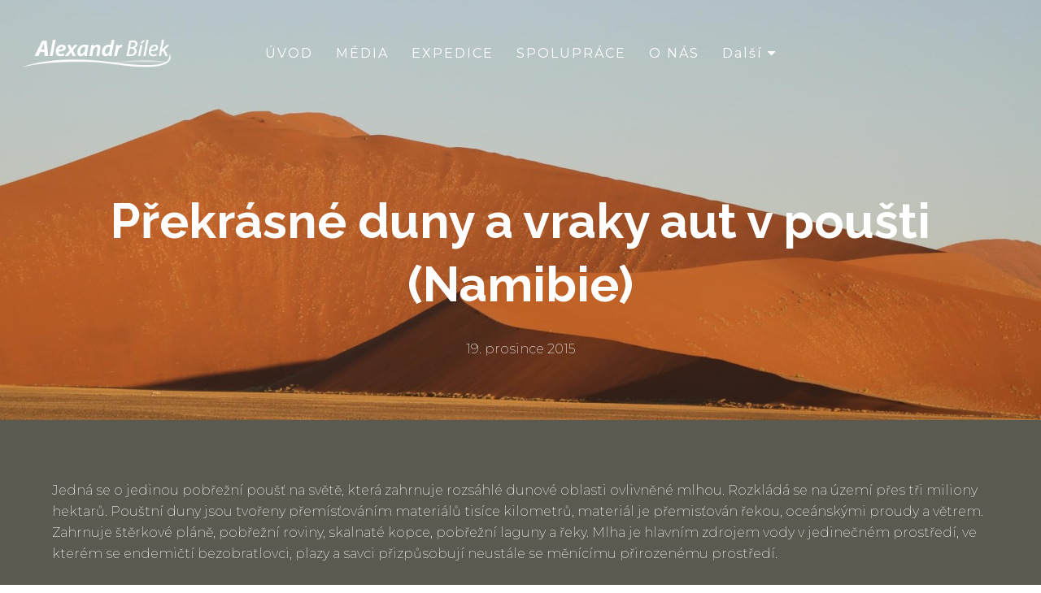

--- FILE ---
content_type: text/html; charset=utf-8
request_url: https://www.alexandrbilek.cz/blog/prekrasne-duny-a-vraky-aut-v-pousti-namibie
body_size: 9218
content:
<!DOCTYPE html>
<html lang = "cs" class = "no-js">
<head>
  

<link type="text/css" href="https://fonts.googleapis.com/css?family=Montserrat:200,200i,300,300i,400,400i,500,500i,600,600i,700,700i&amp;subset=latin-ext" rel="stylesheet" />
<link type="text/css" href="https://fonts.googleapis.com/css?family=Playfair+Display:400,400i,700,700i,900,900i&amp;subset=latin-ext" rel="stylesheet" />
<link type="text/css" href="https://fonts.googleapis.com/css?family=Raleway:200,200i,300,300i,400,400i,500,500i,600,600i,700,700i&amp;subset=latin-ext" rel="stylesheet" />
<link type="text/css" href="https://www.alexandrbilek.cz/assets/cs/css/cached.1765220685.1346174397.core.css" rel="stylesheet" />




  

<meta charset="utf-8" />
<meta name="keywords" />
<meta name="description" content="S cestovatelem Alexandrem Bílkem za památkami UNESCO. " />
<meta name="author" content="solidpixels., https://www.solidpixels.com" />
<meta property="og:type" content="article" />
<meta property="og:site_name" content="Alexandr Bílek" />
<meta property="og:url" content="https://www.alexandrbilek.cz/blog/prekrasne-duny-a-vraky-aut-v-pousti-namibie" />
<meta property="og:title" content="Překrásné duny a vraky aut v poušti (Namibie)  | AlexandrBilek.cz" />
<meta name="robots" content="index, follow" />
<meta property="og:image" content="https://www.alexandrbilek.cz/files/10953-namibie-532.jpg" />
<meta name="fb:app_id" content="518936135263185" />
<meta name="msapplication-TileImage" content="https://www.alexandrbilek.cz/files/resize/144/144/favicon.png" />
<meta name="msapplication-square70x70logo" content="https://www.alexandrbilek.cz/files/resize/70/70/favicon.png" />
<meta name="msapplication-wide310x150logo" content="https://www.alexandrbilek.cz/files/resize/310/150/favicon.png" />
<meta name="msapplication-square310x310logo" content="https://www.alexandrbilek.cz/files/resize/310/310/favicon.png" />
<meta name="viewport" content="width=device-width, initial-scale=1.0" />
<meta http-equiv="X-UA-Compatible" content="IE=edge" />
<title>Překrásné duny a vraky aut v poušti (Namibie)  | AlexandrBilek.cz</title>
<script type="text/javascript">var CMS_URL = "https://www.alexandrbilek.cz";</script>
<script type="text/javascript">var CMS_ASSETS_URL = "https://www.alexandrbilek.cz/assets/cs";</script>
<script type="text/javascript">document.documentElement.className = document.documentElement.className.replace("no-js","js");</script>
<script type="text/javascript">
      (function(w){
        var cachedDate = !!localStorage.fontCacheExpires && parseInt(localStorage.getItem('fontCacheExpires'));
        var currentTime = new Date().getTime();

        if (cachedDate && cachedDate > currentTime) {
          document.documentElement.className += ' fonts-loaded';
        }
      }(this));
</script>
<script type="text/javascript">var CMS_CONFIG = {"app":{"nav":{"useMobileOnPhone":false,"useMobileOnTablet":false,"useMobileOnDesktop":false,"sm":{"type":"toggle","collapsible":false},"lg":{"type":"priority"}},"breakpoints":{"nav":640,"grid":320,"screenSmall":480,"layout":640,"image":{"360":360,"640":640,"980":980,"1280":1280,"1920":1920,"2600":2600}},"typography":{"headingsLarge":1.2,"headingsModularRatio":{"sm":1.25,"md":1.33}},"defaults":{"imagePlaceholder":"none","lazyImages":{"init":false,"lazyClass":"is-lazy","loadingClass":"is-loading","loadedClass":"is-loaded","expand":800,"hFac":1},"inViewport":{"elementSelector":".section-body, .section .row-main, .gallery-item","offset":0,"onlyForward":true},"coverVideo":{"elementSelector":"[data-cover-video]","aspectRatio":1.7778,"width":"1120","height":"630","showPlaceholder":false,"audio":false,"autoplay":true,"autoplayOffset":100,"cover":true,"startTime":null},"scrollTo":{"elementSelector":"a[href*=\\#]:not([href=\\#]):not(.no-scroll)","offsetTop":0,"timing":1000},"forms":{"elementSelector":".section form.block-form:not(.no-ajax)","validation":true,"inline":true,"ajax":true},"attachment":{"elementSelector":"input.field-control[type=\"file\"]","resetButtonClass":"icon icon-times","filenameLabelClass":"field-filename"},"swiper":{"elementSelector":"[data-slider]","containerModifierClass":"gallery-slider-","slideClass":"gallery-slider-item","slideActiveClass":"is-active","wrapperClass":"gallery-slider-wrapper","loop":true,"navigation":{"nextEl":".slider-btn-next","prevEl":".slider-btn-prev"},"pagination":{"el":".slider-pager","type":"bullets","clickable":true}},"map":{"libraries":[],"filters":[],"scrollwheel":false,"mapTypeControl":false,"asyncInViewport":true},"fancybox":{"elementSelector":".fancybox:not(.noLightbox)","fitToView":true,"autosize":true,"openEffect":"none","padding":0,"closeEffect":"none"},"parallax":{"elementSelector":"[data-parallax]","speedDivider":4,"continuous":true,"scrollOffset":100}},"async_js":{"async-polyfills.js":["https:\/\/cdn.solidpixels.com\/2.26\/template_core\/js\/processed\/async-polyfills.js"],"async-fancybox.js":["https:\/\/cdn.solidpixels.com\/2.26\/template_core\/js\/processed\/async-fancybox.js"],"async-slider.js":["https:\/\/cdn.solidpixels.com\/2.26\/template_core\/js\/processed\/async-slider.js"]}},"language":{"name":"cs","name_full":"\u010cesk\u00fd","prefix":"cs","assets":"cs","i18n":"cs","locale":["cs_CZ.utf-8"],"cms_status":1,"i18n_messages":{":count files":{"one":":count soubor","few":":count soubory","other":":count soubor\u016f"},"date":{"date":{"long":"%N, %d. %C %Y","short":"%d.%m.%Y"},"days":{"abbr":["Ne","Po","\u00dat","St","\u010ct","P\u00e1","So"],"acc":["V ned\u011bli","V pond\u011bl\u00ed","V \u00fater\u00fd","Ve st\u0159edu","Ve \u010dtvrtek","V p\u00e1tek","V sobotu"],"other":["Ned\u011ble","Pond\u011bl\u00ed","\u00dater\u00fd","St\u0159eda","\u010ctvrtek","P\u00e1tek","Sobota"]},"months":{"abbr":["Led","\u00dano","B\u0159e","Dub","Kv\u011b","\u010crv","\u010crc","Srp","Z\u00e1\u0159","\u0158\u00edj","Lis","Pro"],"gen":["ledna","\u00fanora","b\u0159ezna","dubna","kv\u011btna","\u010dervna","\u010dervence","srpna","z\u00e1\u0159\u00ed","\u0159\u00edjna","listopadu","prosince"],"other":["Leden","\u00danor","B\u0159ezen","Duben","Kv\u011bten","\u010cerven","\u010cervenec","Srpen","Z\u00e1\u0159\u00ed","\u0158\u00edjen","Listopad","Prosinec"]},"order":["date","month","year"],"time":{"long":"%H:%M:%S","short":"%H:%M"},"am":"dop.","pm":"odp.","less_than_minute_ago":"p\u0159ed chv\u00edl\u00ed","minute_ago":{"one":"p\u0159ibli\u017en\u011b p\u0159ed minutou","other":"p\u0159ed {delta} minutami"},"hour_ago":{"one":"p\u0159ibli\u017en\u011b p\u0159ed hodinou","other":"p\u0159ed {delta} hodinami"},"day_ago":{"one":"v\u010dera","other":"p\u0159ed {delta} dny"},"week_ago":{"one":"p\u0159ed t\u00fddnem","other":"p\u0159ed {delta} t\u00fddny"},"month_ago":{"one":"p\u0159ed m\u011bs\u00edcem","other":"p\u0159ed {delta} m\u011bs\u00edci"},"year_ago":{"one":"p\u0159ed rokem","other":"p\u0159ed {delta} lety"},"less_than_minute_until":"za chv\u00edli","minute_until":{"one":"p\u0159ibli\u017en\u011b za minutu","few":"za {delta} minuty","other":"za {delta} minut"},"hour_until":{"one":"p\u0159ibli\u017en\u011b za hodinu","few":"za {delta} hodiny","other":"za {delta} hodin"},"day_until":{"one":"z\u00edtra","few":"za {delta} dny","other":"za {delta} dn\u016f"},"week_until":{"one":"za t\u00fdden","few":"za {delta} t\u00fddny","other":"za {delta} t\u00fddn\u016f"},"month_until":{"one":"za m\u011bs\u00edc","few":"za {delta} m\u011bs\u00edce","other":"za {delta} m\u011bs\u00edc\u016f"},"year_until":{"one":"za rok","few":"za {delta} roky","other":"za {delta} let"},"never":"nikdy"},"valid":{"alpha":"Pole :field m\u016f\u017ee obsahovat pouze p\u00edsmena","alpha_dash":"Pole :field m\u016f\u017ee obsahovat pouze p\u00edsmena, \u010d\u00edslice, poml\u010dku a potr\u017e\u00edtko","alpha_numeric":"Pole :field m\u016f\u017ee obsahovat pouze p\u00edsmena a \u010d\u00edslice","color":"Do pole :field mus\u00edte zadat k\u00f3d barvy","credit_card":"Do pole :field mus\u00edte zadat platn\u00e9 \u010d\u00edslo platebn\u00ed karty","date":"Do pole :field mus\u00edte zadat datum","decimal":{"one":"Do pole :field mus\u00edte zadat \u010d\u00edslo s jedn\u00edm desetinn\u00fdm m\u00edstem","other":"Do pole :field mus\u00edte zadat \u010d\u00edslo s :param2 desetinn\u00fdmi m\u00edsty"},"digit":"Do pole :field mus\u00edte zadat cel\u00e9 \u010d\u00edslo","email":"Do pole :field mus\u00edte zadat emailovou adresu","email_domain":"Do pole :field mus\u00edte zadat platnou emailovou dom\u00e9nu","equals":"Pole :field se mus\u00ed rovnat :param2","exact_length":{"one":"Pole :field mus\u00ed b\u00fdt dlouh\u00e9 p\u0159esn\u011b 1 znak","few":"Pole :field mus\u00ed b\u00fdt p\u0159esn\u011b :param2 znaky dlouh\u00e9","other":"Pole :field mus\u00ed b\u00fdt p\u0159esn\u011b :param2 znak\u016f dlouh\u00e9"},"in_array":"Do pole :field mus\u00edte vlo\u017eit pouze jednu z dovolen\u00fdch mo\u017enost\u00ed","ip":"Do pole :field mus\u00edte zadat platnou ip adresu","match":"Pole :field se mus\u00ed shodovat s polem :param2","max_length":{"few":"Pole :field mus\u00ed b\u00fdt nanejv\u00fd\u0161 :param2 znaky dlouh\u00e9","other":"Pole :field mus\u00ed b\u00fdt nanejv\u00fd\u0161 :param2 znak\u016f dlouh\u00e9"},"min_length":{"one":"Pole :field mus\u00ed b\u00fdt alespo\u0148 jeden znak dlouh\u00e9","few":"Pole :field mus\u00ed b\u00fdt alespo\u0148 :param2 znaky dlouh\u00e9","other":"Pole :field mus\u00ed b\u00fdt alespo\u0148 :param2 znak\u016f dlouh\u00e9"},"not_empty":"Pole :field nesm\u00ed b\u00fdt pr\u00e1zdn\u00e9","numeric":":field mus\u00ed m\u00edt \u010d\u00edselnou hodnotu","phone":"Pole :field mus\u00ed b\u00fdt platn\u00e9 telefonn\u00ed \u010d\u00edslo","range":"Hodnota pole :field mus\u00ed le\u017eet v intervalu od :param2 do :param3","regex":"Pole :field mus\u00ed spl\u0148ovat po\u017eadovan\u00fd form\u00e1t","url":"Do pole :field mus\u00edte zadat platnou adresu URL"},":field must contain only letters":"Pole \":field\" m\u016f\u017ee obsahovat pouze p\u00edsmena",":field must contain only numbers, letters and dashes":"Pole \":field\" m\u016f\u017ee obsahovat pouze p\u00edsmena, \u010d\u00edslice, poml\u010dku a potr\u017e\u00edtko",":field must contain only letters and numbers":"Pole \":field\" m\u016f\u017ee obsahovat pouze p\u00edsmena a \u010d\u00edslice",":field must be a color":"Do pole \":field\" mus\u00edte zadat k\u00f3d barvy",":field must be a credit card number":"Do pole \":field\" mus\u00edte zadat platn\u00e9 \u010d\u00edslo platebn\u00ed karty",":field must be a date":"Do pole \":field\" mus\u00edte zadat datum",":field must be a decimal with :param2 places":{"one":"Do pole \":field\" mus\u00edte zadat \u010d\u00edslo s <strong>jedn\u00edm<\/strong> desetinn\u00fdm m\u00edstem","other":"Do pole \":field\" mus\u00edte zadat \u010d\u00edslo s <strong>:param2<\/strong> desetinn\u00fdmi m\u00edsty"},":field must be a digit":"Do pole \":field\" mus\u00edte zadat cel\u00e9 \u010d\u00edslo",":field must be an email address":"Do pole \":field\" mus\u00edte zadat emailovou adresu",":field must contain a valid email domain":"Do pole \":field\" mus\u00edte zadat platnou emailovou dom\u00e9nu",":field must equal :param2":"Pole \":field\" se mus\u00ed rovnat <strong>:param2<\/strong>",":field must be exactly :param2 characters long":{"one":"Pole \":field\" mus\u00ed b\u00fdt dlouh\u00e9 p\u0159esn\u011b <strong>1<\/strong> znak","few":"Pole \":field\" mus\u00ed b\u00fdt p\u0159esn\u011b <strong>:param2<\/strong> znaky dlouh\u00e9","other":"Pole \":field\" mus\u00ed b\u00fdt p\u0159esn\u011b <strong>:param2<\/strong> znak\u016f dlouh\u00e9"},":field must be one of the available options":"Do pole \":field\" mus\u00edte vlo\u017eit pouze jednu z dovolen\u00fdch mo\u017enost\u00ed",":field must be an ip address":"Do pole \":field\" mus\u00edte zadat platnou ip adresu",":field must be the same as :param3":"Pole \":field\" se mus\u00ed shodovat s polem <strong>\":param3\"<\/strong>",":field must not exceed :param2 characters long":{"few":"Pole \":field\" mus\u00ed b\u00fdt nanejv\u00fd\u0161 <strong>:param2<\/strong> znaky dlouh\u00e9","other":"Pole \":field\" mus\u00ed b\u00fdt nanejv\u00fd\u0161 <strong>:param2<\/strong> znak\u016f dlouh\u00e9"},":field must be at least :param2 characters long":{"one":"Pole \":field\" mus\u00ed b\u00fdt alespo\u0148 <strong>1<\/strong> znak dlouh\u00e9","few":"Pole \":field\" mus\u00ed b\u00fdt alespo\u0148 <strong>:param2<\/strong> znaky dlouh\u00e9","other":"Pole \":field\" mus\u00ed b\u00fdt alespo\u0148 <strong>:param2<\/strong> znak\u016f dlouh\u00e9"},":field must not be empty":"Pole \":field\" nesm\u00ed b\u00fdt pr\u00e1zdn\u00e9",":field must be numeric":"\":field\" mus\u00ed m\u00edt \u010d\u00edselnou hodnotu",":field must be a phone number":"Pole \":field\" mus\u00ed b\u00fdt platn\u00e9 telefonn\u00ed \u010d\u00edslo",":field must be within the range of :param2 to :param3":"Hodnota pole \":field\" mus\u00ed le\u017eet v intervalu <strong>od :param2 do :param3<\/strong>",":field does not match the required format":"Pole \":field\" mus\u00ed spl\u0148ovat po\u017eadovan\u00fd form\u00e1t",":field must be a url":"Do pole \":field\" mus\u00edte zadat platnou adresu URL",":field is not valid domain \/ hostname":"Do pole \":field\" mus\u00edte zadat platnou dom\u00e9nu","availability - in_stock":"Skladem","availability - out_of_stock":"Na objedn\u00e1n\u00ed","availability - sold_out":"Prodej ukon\u010den","availability - does_not_exist":"Nen\u00ed dostupn\u00e1","status - new":"Nov\u00e1","status - in_progress":"Vy\u0159izuje se","status - finished":"Dokon\u010den\u00e1","status - storno":"Storno"},"validation":{"required":"Pole \"{label}\" nesm\u00ed b\u00fdt pr\u00e1zdn\u00e9","email":"Do pole \"{label}\" mus\u00edte zadat emailovou adresu","tel":"Pole \"{label}\" mus\u00ed b\u00fdt platn\u00e9 telefonn\u00ed \u010d\u00edslo","maxLength":"Pole \"{label}\" mus\u00ed b\u00fdt nanejv\u00fd\u0161 <strong>{maxLength}<\/strong> znak\u016f dlouh\u00e9","minLength":"Pole \"{label}\" mus\u00ed b\u00fdt alespo\u0148 <strong>{minLength}<\/strong> znak\u016f dlouh\u00e9","maxFileSize":"Soubor je p\u0159\u00edli\u0161 velk\u00fd, maxim\u00e1ln\u00ed velikost souboru je {maxFileSize}."},"i18n_code":"cs","site_url":"https:\/\/www.alexandrbilek.cz"},"site_url":"https:\/\/www.alexandrbilek.cz","cms_url":"https:\/\/www.alexandrbilek.cz\/cms","cdn_url":"https:\/\/cdn.solidpixels.com\/2.26","assets_url":"https:\/\/www.alexandrbilek.cz\/assets\/cs","api_google_key":"AIzaSyCA8GqNOXUFqTpqTdDsBpUhhme3waeb2pk","api_sentry_key":"https:\/\/2330b8b920037a6bdc40ba9682d1ca48@o4510499984769024.ingest.de.sentry.io\/4510500090282064","cookies":{"bar_hidden":false,"ac_allowed":true,"mc_allowed":true},"fonts":{"Montserrat":[{"weight":"200"},{"weight":"300"},{"weight":"400"},{"weight":"500"},{"weight":"600"},{"weight":"700"}],"Playfair Display":[{"weight":"400"},{"weight":"700"},{"weight":"900"}],"Raleway":[{"weight":"200"},{"weight":"300"},{"weight":"400"},{"weight":"500"},{"weight":"600"},{"weight":"700"}]}};</script>
<link type="image/png" href="https://www.alexandrbilek.cz/files/favicon.png" rel="shortcut icon" />
<link href="https://www.alexandrbilek.cz/files/resize/57/57/favicon.png" rel="apple-touch-icon-precomposed" sizes="57x57" />
<link href="https://www.alexandrbilek.cz/files/resize/114/114/favicon.png" rel="apple-touch-icon-precomposed" sizes="114x114" />
<link href="https://www.alexandrbilek.cz/files/resize/72/72/favicon.png" rel="apple-touch-icon-precomposed" sizes="72x72" />
<link href="https://www.alexandrbilek.cz/files/resize/144/144/favicon.png" rel="apple-touch-icon-precomposed" sizes="144x144" />
<link href="https://www.alexandrbilek.cz/files/resize/60/60/favicon.png" rel="apple-touch-icon-precomposed" sizes="60x60" />
<link href="https://www.alexandrbilek.cz/files/resize/120/120/favicon.png" rel="apple-touch-icon-precomposed" sizes="120x120" />
<link href="https://www.alexandrbilek.cz/files/resize/76/76/favicon.png" rel="apple-touch-icon-precomposed" sizes="76x76" />
<link href="https://www.alexandrbilek.cz/files/resize/152/152/favicon.png" rel="apple-touch-icon-precomposed" sizes="152x152" />
<link type="image/png" href="https://www.alexandrbilek.cz/files/resize/196/196/favicon.png" rel="icon" sizes="196x196" />
<link type="image/png" href="https://www.alexandrbilek.cz/files/resize/96/96/favicon.png" rel="icon" sizes="96x96" />
<link type="image/png" href="https://www.alexandrbilek.cz/files/resize/32/32/favicon.png" rel="icon" sizes="32x32" />
<link type="image/png" href="https://www.alexandrbilek.cz/files/resize/16/16/favicon.png" rel="icon" sizes="16x16" />
<link type="image/png" href="https://www.alexandrbilek.cz/files/resize/128/128/favicon.png" rel="icon" sizes="128x128" />

  
</head>
<body class = "production not-mobile not-tablet use-header-fixed use-header-transparent use-menu-text-underline page-animation-scroll  use-headings-underline cms-article-read cms-article-cs_article213">


  <div id = "page" class = "page">
      <div id = "header" class = "header">
        <div class = "row-main">
          <div class = "menubar">
            <div class = "menubar-cell menubar-header">
                <div class = "logo logo-image">
          
                    <a class = "logo-element" href = "https://www.alexandrbilek.cz" title = "Alexandr Bílek"><span><img src="https://www.alexandrbilek.cz/files/logo.png" alt="Alexandr Bílek"></img></span></a>
                </div>
          
            </div><!-- /menubar-header -->
          
              <div class = "menubar-cell menubar-primary" data-nav = "priority" data-submenu = "doubleTap">
                <button type = "button" data-toggle = "nav" data-target = "#menu-main" class = "nav-toggle" aria-expanded = "false">
                  <span class = "nav-toggle-icon"></span> <span class = "nav-toggle-label">Menu</span>
                </button>
          
                <nav id = "menu-main" class = "nav nav-primary" aria-label = "Hlavní navigace">
                  <ul id="menu-1" class="nav__list"><li class="nav__item"><a href="https://www.alexandrbilek.cz" class="nav__link"><span>ÚVOD</span></a></li> <li class="nav__item"><a href="https://www.alexandrbilek.cz/media" class="nav__link"><span>MÉDIA</span></a><div class="submenu"><ul id="menu-71" class="nav__list"><li class="nav__item"><a href="https://www.alexandrbilek.cz/foto" class="nav__link"><span>Foto</span></a></li> <li class="nav__item"><a href="https://www.alexandrbilek.cz/zvirata" class="nav__link"><span>Zvířata</span></a></li> <li class="nav__item"><a href="https://www.alexandrbilek.cz/tvare" class="nav__link"><span>Tváře</span></a></li> <li class="nav__item"><a href="https://www.alexandrbilek.cz/scenerie" class="nav__link"><span>Scenérie</span></a></li> <li class="nav__item"><a href="https://www.alexandrbilek.cz/kvetiny" class="nav__link"><span>Květiny</span></a></li> <li class="nav__item"><a href="https://www.alexandrbilek.cz/vsechna-videa" class="nav__link"><span>Všechna videa</span></a></li> <li class="nav__item"><a href="https://www.alexandrbilek.cz/navstivene-zeme" class="nav__link"><span>NAVŠTÍVENÉ ZEMĚ</span></a></li> <li class="nav__item"><a href="https://www.alexandrbilek.cz/cuba-2007" class="nav__link"><span>Cuba 2007</span></a></li> <li class="nav__item"><a href="https://www.alexandrbilek.cz/stredni-amerika-2009" class="nav__link"><span>Střední Amerika 2009</span></a></li> <li class="nav__item"><a href="https://www.alexandrbilek.cz/cambodia-laos-2009" class="nav__link"><span>Cambodia, Laos 2009</span></a></li> <li class="nav__item"><a href="https://www.alexandrbilek.cz/barma-myanmar-2009" class="nav__link"><span>Barma (Myanmar) 2009</span></a></li> <li class="nav__item"><a href="https://www.alexandrbilek.cz/iran-2010" class="nav__link"><span>Iran 2010</span></a></li> <li class="nav__item"><a href="https://www.alexandrbilek.cz/india-2010" class="nav__link"><span>India 2010</span></a></li> <li class="nav__item"><a href="https://www.alexandrbilek.cz/indonesia-2011" class="nav__link"><span>Indonesia 2011</span></a></li> <li class="nav__item"><a href="https://www.alexandrbilek.cz/mozambique-2011" class="nav__link"><span>Mozambique 2011</span></a></li> <li class="nav__item"><a href="https://www.alexandrbilek.cz/guinea-2012" class="nav__link"><span>Guinea 2012</span></a></li> <li class="nav__item"><a href="https://www.alexandrbilek.cz/senegal-2012" class="nav__link"><span>Senegal 2012</span></a></li> <li class="nav__item"><a href="https://www.alexandrbilek.cz/ghana-2012" class="nav__link"><span>Ghana 2012</span></a></li> <li class="nav__item"><a href="https://www.alexandrbilek.cz/marocco-2012" class="nav__link"><span>Marocco 2012</span></a></li> <li class="nav__item"><a href="https://www.alexandrbilek.cz/benin-togo-2012" class="nav__link"><span>Benin, Togo 2012</span></a></li> <li class="nav__item"><a href="https://www.alexandrbilek.cz/mali-2012" class="nav__link"><span>Mali 2012</span></a></li> <li class="nav__item"><a href="https://www.alexandrbilek.cz/maldives-2012" class="nav__link"><span>Maldives 2012</span></a></li> <li class="nav__item"><a href="https://www.alexandrbilek.cz/burkina-faso-2012" class="nav__link"><span>Burkina Faso 2012</span></a></li> <li class="nav__item"><a href="https://www.alexandrbilek.cz/mauritania-2012" class="nav__link"><span>Mauritania 2012</span></a></li> <li class="nav__item"><a href="https://www.alexandrbilek.cz/west-sahara-2012" class="nav__link"><span>West Sahara 2012</span></a></li> <li class="nav__item"><a href="https://www.alexandrbilek.cz/egypt-2013" class="nav__link"><span>Egypt 2013</span></a></li> <li class="nav__item"><a href="https://www.alexandrbilek.cz/cote-divoire-2012" class="nav__link"><span>Cote D'Ivoire 2012</span></a></li> <li class="nav__item"><a href="https://www.alexandrbilek.cz/uganda-rwanda-2013" class="nav__link"><span>Uganda, Rwanda 2013</span></a></li> <li class="nav__item"><a href="https://www.alexandrbilek.cz/djibouti-2013" class="nav__link"><span>Djibouti 2013</span></a></li> <li class="nav__item"><a href="https://www.alexandrbilek.cz/turkey-2013" class="nav__link"><span>Turkey 2013</span></a></li> <li class="nav__item"><a href="https://www.alexandrbilek.cz/kenya-tanzania-2013" class="nav__link"><span>Kenya, Tanzania 2013</span></a></li> <li class="nav__item"><a href="https://www.alexandrbilek.cz/kopie-kopie-6" class="nav__link"><span>Kopie - Kopie - 6</span></a></li> <li class="nav__item"><a href="https://www.alexandrbilek.cz/drcongo-2013" class="nav__link"><span>D.R.Congo 2013</span></a></li> <li class="nav__item"><a href="https://www.alexandrbilek.cz/etiopie-2013" class="nav__link"><span>Etiopie 2013</span></a></li> <li class="nav__item"><a href="https://www.alexandrbilek.cz/sudan-2013" class="nav__link"><span>Sudan 2013</span></a></li> <li class="nav__item"><a href="https://www.alexandrbilek.cz/zimbabwe-2014" class="nav__link"><span>Zimbabwe 2014</span></a></li> <li class="nav__item"><a href="https://www.alexandrbilek.cz/burundi-2014" class="nav__link"><span>Burundi 2014</span></a></li> <li class="nav__item"><a href="https://www.alexandrbilek.cz/jarswaziland-2014" class="nav__link"><span>JAR+Swaziland 2014</span></a></li> <li class="nav__item"><a href="https://www.alexandrbilek.cz/mozambique-2014" class="nav__link"><span>Mozambique 2014</span></a></li> <li class="nav__item"><a href="https://www.alexandrbilek.cz/kenya-2014" class="nav__link"><span>Kenya 2014</span></a></li> <li class="nav__item"><a href="https://www.alexandrbilek.cz/south-sudan-2014" class="nav__link"><span>South Sudan 2014</span></a></li> <li class="nav__item"><a href="https://www.alexandrbilek.cz/malaysia-west-2014" class="nav__link"><span>Malaysia west 2014</span></a></li> <li class="nav__item"><a href="https://www.alexandrbilek.cz/tanzania-zanzibar-2014" class="nav__link"><span>Tanzania, Zanzibar 2014</span></a></li> <li class="nav__item"><a href="https://www.alexandrbilek.cz/malawi-2014" class="nav__link"><span>Malawi 2014</span></a></li> <li class="nav__item"><a href="https://www.alexandrbilek.cz/zambia-2014" class="nav__link"><span>Zambia 2014</span></a></li> <li class="nav__item"><a href="https://www.alexandrbilek.cz/drkongo-2014" class="nav__link"><span>D.R.KONGO 2014</span></a></li> <li class="nav__item"><a href="https://www.alexandrbilek.cz/gabon-2015-cast" class="nav__link"><span>GABON 2015 (část)</span></a></li> <li class="nav__item"><a href="https://www.alexandrbilek.cz/drcongo-2015" class="nav__link"><span>D.R.CONGO 2015</span></a></li> <li class="nav__item"><a href="https://www.alexandrbilek.cz/republika-kongo-2015" class="nav__link"><span>REPUBLIKA KONGO 2015</span></a></li> <li class="nav__item"><a href="https://www.alexandrbilek.cz/jarlesothojar-2015" class="nav__link"><span>JAR+LESOTHO+JAR 2015</span></a></li> <li class="nav__item"><a href="https://www.alexandrbilek.cz/angola-2015" class="nav__link"><span>ANGOLA 2015</span></a></li> <li class="nav__item"><a href="https://www.alexandrbilek.cz/namibia-2015" class="nav__link"><span>NAMIBIA 2015</span></a></li> <li class="nav__item"><a href="https://www.alexandrbilek.cz/botswanazimbabwe-2015" class="nav__link"><span>BOTSWANA+ZIMBABWE 2015</span></a></li> <li class="nav__item"><a href="https://www.alexandrbilek.cz/jarlesothojar-2015-233" class="nav__link"><span>JAR+LESOTHO+JAR 2015</span></a></li> <li class="nav__item"><a href="https://www.alexandrbilek.cz/rovnikova-guinea-2017" class="nav__link"><span>ROVNÍKOVÁ GUINEA 2017</span></a></li> <li class="nav__item"><a href="https://www.alexandrbilek.cz/gili-meno-indonesie-2014" class="nav__link"><span>Gili Meno Indonésie 2014</span></a></li> <li class="nav__item"><a href="https://www.alexandrbilek.cz/kamerun-2017" class="nav__link"><span>KAMERUN 2017</span></a></li></ul></div></li> <li class="nav__item"><a href="https://www.alexandrbilek.cz/expedice" class="nav__link"><span>EXPEDICE</span></a><div class="submenu"><ul id="menu-18" class="nav__list"><li class="nav__item"><a href="https://www.alexandrbilek.cz/expedice-2019" class="nav__link"><span>Expedice 2019</span></a></li> <li class="nav__item"><a href="https://www.alexandrbilek.cz/expedice-2018" class="nav__link"><span>Expedice 2018</span></a></li> <li class="nav__item"><a href="https://www.alexandrbilek.cz/expedice-2017" class="nav__link"><span>Expedice 2017</span></a></li> <li class="nav__item"><a href="https://www.alexandrbilek.cz/expedice-2016" class="nav__link"><span>Expedice 2016</span></a></li> <li class="nav__item"><a href="https://www.alexandrbilek.cz/expedice-2015" class="nav__link"><span>Expedice 2015</span></a></li> <li class="nav__item"><a href="https://www.alexandrbilek.cz/expedice-2014" class="nav__link"><span>Expedice 2014</span></a></li> <li class="nav__item"><a href="https://www.alexandrbilek.cz/expedice-2013" class="nav__link"><span>Expedice 2013</span></a></li> <li class="nav__item"><a href="https://www.alexandrbilek.cz/expedice-2012" class="nav__link"><span>Expedice 2012</span></a></li></ul></div></li> <li class="nav__item"><a href="https://www.alexandrbilek.cz/spoluprace" class="nav__link"><span>SPOLUPRÁCE</span></a><div class="submenu"><ul id="menu-45" class="nav__list"><li class="nav__item"><a href="https://www.alexandrbilek.cz/priprava-serialu" class="nav__link"><span>příprava seriálu</span></a></li> <li class="nav__item"><a href="https://www.alexandrbilek.cz/vase-logo-na-nasich-autech" class="nav__link"><span>Vaše logo na našich autech</span></a></li> <li class="nav__item"><a href="https://www.alexandrbilek.cz/sperky-ktere-jiz-nepotrebujete" class="nav__link"><span>Šperky které již nepotřebujete</span></a></li> <li class="nav__item"><a href="https://www.alexandrbilek.cz/chci-byt-uzitecny" class="nav__link"><span>Chci být užitečný</span></a></li> <li class="nav__item"><a href="https://www.alexandrbilek.cz/kameraman-a-strihac" class="nav__link"><span>Kameraman a střihač</span></a></li></ul></div></li> <li class="nav__item"><a href="https://www.alexandrbilek.cz/o-nas" class="nav__link"><span>O NÁS</span></a><div class="submenu"><ul id="menu-69" class="nav__list"><li class="nav__item"><a href="https://www.alexandrbilek.cz/alexandr" class="nav__link"><span>Alexandr</span></a></li> <li class="nav__item"><a href="https://www.alexandrbilek.cz/jana" class="nav__link"><span>Jana</span></a></li> <li class="nav__item"><a href="https://www.alexandrbilek.cz/alexandra" class="nav__link"><span>Alexandra</span></a></li> <li class="nav__item"><a href="https://www.alexandrbilek.cz/land-rover" class="nav__link"><span>Land Rover</span></a></li> <li class="nav__item"><a href="https://www.alexandrbilek.cz/pasy-razitka-viza" class="nav__link"><span>Pasy, razítka, víza</span></a></li> <li class="nav__item"><a href="https://www.alexandrbilek.cz/unescoclub" class="nav__link"><span>UNESCOCLUB</span></a></li></ul></div></li> <li class="nav__item link-highlighted link-highlighted-right is-last"><a href="https://www.alexandrbilek.cz/nase-reportaze" class="nav__link"><span>NAŠE REPORTÁŽE</span></a></li> <li class="nav__item"><a href="https://www.alexandrbilek.cz/napsali-o-nas" class="nav__link"><span>NAPSALI O NÁS</span></a><div class="submenu"><ul id="menu-201" class="nav__list"><li class="nav__item"><a href="https://www.alexandrbilek.cz/idnescz" class="nav__link"><span>idnes.cz</span></a></li> <li class="nav__item"><a href="https://www.alexandrbilek.cz/idnescz-2" class="nav__link"><span>idnes.cz 2</span></a></li> <li class="nav__item"><a href="https://www.alexandrbilek.cz/5plus2cz" class="nav__link"><span>5plus2.cz</span></a></li> <li class="nav__item"><a href="https://www.alexandrbilek.cz/respektcz" class="nav__link"><span>respekt.cz</span></a></li> <li class="nav__item"><a href="https://www.alexandrbilek.cz/usteckydenikcz" class="nav__link"><span>ustecky.denik.cz</span></a></li></ul></div></li> <li class="nav__item"><a href="https://www.alexandrbilek.cz/kontakt" class="nav__link"><span>KONTAKT</span></a></li></ul>
                </nav>
              </div><!-- /menubar-menu -->
          
            <div class = "menubar-cell menubar-secondary">
          
            </div><!-- /menubar-secondary -->
          
          </div><!-- /menubar -->
        </div>
      </div>
    <div id = "main" class = "main">
      <div class="section section-has-background section-height-normal section-align-middle section-color-inverse article-hero"><div class="section-body"><div class="row-main"><div class="col col-1-12 grid-12-12"><div class="block block-heading article-title" data-lb="region" data-lb-id="sections.0.rows.0.columns.0.regions.0"><h1 class="align-center text-h1">Překrásné duny a vraky aut v poušti (Namibie)</h1></div></div></div>
<div class="row-main"><div class="col col-1-12 grid-12-12"><div class="block block-dynamic_inline article-date" data-lb="region" data-lb-id="sections.0.rows.1.columns.0.regions.0"><div class="align-center">19. prosince 2015</div></div></div></div></div><div class="section-background section-background-cover" style="background-color:#fff"><img class="is-lazy" alt="" srcSet="https://www.alexandrbilek.cz/files/responsive/360/0/10953-namibie-532.jpg 360w,https://www.alexandrbilek.cz/files/responsive/640/0/10953-namibie-532.jpg 640w,https://www.alexandrbilek.cz/files/responsive/980/0/10953-namibie-532.jpg 980w,https://www.alexandrbilek.cz/files/responsive/1280/0/10953-namibie-532.jpg 1280w,https://www.alexandrbilek.cz/files/responsive/1920/0/10953-namibie-532.jpg 1920w,https://www.alexandrbilek.cz/files/responsive/2600/0/10953-namibie-532.jpg 2600w" sizes="(orientation: portrait) 265.55vw, 100vw"/></div></div><div class="section section-has-background section-height-normal section-align-middle section-color-inverse"><div class="section-body"><div class="row-main"><div class="col col-1-12 grid-12-12"><div class="block block-inline" data-lb="region" data-lb-id="sections.1.rows.0.columns.0.regions.0">Jedná se o jedinou pobřežní poušť na světě, která zahrnuje rozsáhlé dunové oblasti ovlivněné mlhou. Rozkládá se na území přes tři miliony hektarů. Pouštní duny jsou tvořeny přemísťováním materiálů tisíce kilometrů, materiál je přemisťován řekou, oceánskými proudy a větrem. Zahrnuje štěrkové pláně, pobřežní roviny, skalnaté kopce, pobřežní laguny a řeky. Mlha je hlavním zdrojem vody v jedinečném prostředí, ve kterém se endemičtí bezobratlovci, plazy a savci přizpůsobují neustále se měnícímu přirozenému prostředí.</div></div></div>
<div class="row-main"><div class="col col-1-12 grid-12-12"><div class="block block-button" data-lb="region" data-lb-id="sections.1.rows.1.columns.0.regions.0"><div class="center"><a class="btn btn-default" href="https://www.lidovky.cz/cestovani/po-stopach-unesco/po-stopach-unesco-nejvetsi-duny-sveta-a-vraky-v-pousti.A151217_143251_ln-po-stopach-unesco_ape" target="_blank"><span>CELÁ REPORTÁŽ NA LIDOVKY.CZ</span></a></div></div></div></div></div><div class="section-background" style="background-color:rgb(91,90,80)"></div></div><div class="section"><div class="section-body"><div class="row-main"><div class="col col-1-12 grid-12-12"><ul class="social-link-list center"><li><a href="https://www.facebook.com/sharer/sharer.php?u=https%3A%2F%2Fwww.alexandrbilek.cz%2Fblog%2Fprekrasne-duny-a-vraky-aut-v-pousti-namibie%3F20260122" rel="noopener" title="Facebook" class="social-link social-link-share social-facebook" target="_blank" aria-label="Sdílet na Facebooku"><span>Facebook</span></a></li> <li><a href="https://twitter.com/share?url=https%3A%2F%2Fwww.alexandrbilek.cz%2Fblog%2Fprekrasne-duny-a-vraky-aut-v-pousti-namibie%3F20260122&amp;text=P%C5%99ekr%C3%A1sn%C3%A9+duny+a+vraky+aut+v+pou%C5%A1ti+%28Namibie%29" rel="noopener" title="Twitter" class="social-link social-link-share social-twitter" target="_blank" aria-label="Sdílet na Twitteru"><span>Twitter</span></a></li> <li><a href="https://www.linkedin.com/shareArticle?mini=1&amp;url=https%3A%2F%2Fwww.alexandrbilek.cz%2Fblog%2Fprekrasne-duny-a-vraky-aut-v-pousti-namibie%3F20260122&amp;summary=P%C5%99ekr%C3%A1sn%C3%A9+duny+a+vraky+aut+v+pou%C5%A1ti+%28Namibie%29" rel="noopener" title="LinkedIn" class="social-link social-link-share social-linkedin" target="_blank" aria-label="Sdílet na LinkedIn"><span>LinkedIn</span></a></li></ul></div></div></div></div>
    </div>
    <div id = "footer" class = "footer" role = "contentinfo">
      <div class="row-main"><div class="col col-1-20 grid-4-20"><div class="block block-image" data-lb="region" data-lb-id=""><a class="image image-width-original" href="https://www.alexandrbilek.cz"><img class="is-lazy" data-src="https://www.alexandrbilek.cz/files/logo.png"/><noscript><img src="https://www.alexandrbilek.cz/files/logo.png"></noscript></a></div></div> <div class="col col-5-20 grid-4-20"><div class="block block-spacer" data-lb="region" data-lb-id=""><div class="block-spacer-element" style="height:50px"></div></div></div> <div class="col col-9-20 grid-4-20"><div class="block block-image" data-lb="region" data-lb-id=""><a style="padding-bottom:36.71875%" class="image ratio-original image-mask" href="http://unescoclub.cz/"><img class="is-lazy" data-srcset="https://www.alexandrbilek.cz/files/responsive/360/0/unesco.png 256w" data-sizes="(min-width:1200px) 240px, (min-width:640px) 20.00vw, 100.00vw"/><noscript><img srcset="https://www.alexandrbilek.cz/files/responsive/360/0/unesco.png 256w" sizes="(min-width:1200px) 240px, (min-width:640px) 20.00vw, 100.00vw"></noscript></a></div></div> <div class="col col-13-20 grid-4-20"><div class="block block-spacer" data-lb="region" data-lb-id=""><div class="block-spacer-element" style="height:50px"></div></div></div> <div class="col col-17-20 grid-4-20"><div class="block block-image" data-lb="region" data-lb-id=""><a style="padding-bottom:36.71875%" class="image ratio-original image-mask" href="http://www.hromovka.cz/"><img class="is-lazy" data-srcset="https://www.alexandrbilek.cz/files/responsive/360/0/hromovka.png 256w" data-sizes="(min-width:1200px) 240px, (min-width:640px) 20.00vw, 100.00vw"/><noscript><img srcset="https://www.alexandrbilek.cz/files/responsive/360/0/hromovka.png 256w" sizes="(min-width:1200px) 240px, (min-width:640px) 20.00vw, 100.00vw"></noscript></a></div></div></div>
<div class="row-main"><div class="col col-1-12 grid-12-12"><div class="block block-divider light-line" data-lb="region" data-lb-id=""><hr class="divider"/></div></div></div>
<div class="row-main"><div class="col col-1-12 grid-12-12"></div></div>
<div class="row-main"><div class="col col-1-12 grid-12-12"></div></div>
<div class="row-main"><div class="col col-1-12 grid-4-12"><div class="block block-inline" data-lb="region" data-lb-id=""><p>© 2019 Alexandr Bílek | www.alexandrbilek.cz</p>

<p></p>
</div></div> <div class="col col-5-12 grid-2-12"><div class="block block-social_icons" data-lb="region" data-lb-id=""><ul class="social-link-list"><li><a href="https://www.facebook.com/alexandrbilekcz/" class="social-link has-icon social-facebook" title="Facebook" target="_blank" aria-label="Přejít na Facebook"><i class="icon icon-facebook"></i></a></li><li><a href="https://www.instagram.com/alexandrbilek/" class="social-link has-icon social-instagram" title="Instagram" target="_blank" aria-label="Přejít na Instagram"><i class="icon icon-instagram"></i></a></li></ul></div></div> <div class="col col-7-12 grid-3-12"></div> <div class="col col-10-12 grid-3-12"><div class="block block-footer" data-lb="region" data-lb-id=""><p class="right">Web máme od <a href="https://www.wpj.cz" target="_blank">wpj</a> </p></div></div></div>
    </div>
    
    
  </div>

    <div id = "panel-cookies" class = "cookie-bar is-confirmed">
  <div class = "cookie-bar-wrapper">
    <div class = "cookie-bar-content">
      <div class = "cookie-bar-message">
        Abychom vám usnadnili procházení stránek, nabídli přizpůsobený obsah nebo reklamu a mohli anonymně analyzovat návštěvnost, využíváme soubory cookies, které sdílíme se svými partnery pro sociální média, inzerci a analýzu. Jejich nastavení upravíte odkazem "Nastavení cookies" a kdykoliv jej můžete změnit v patičce webu. Podrobnější informace najdete v našich Zásadách ochrany osobních údajů a používání souborů cookies. Souhlasíte s používáním cookies?
      </div>

      <div class = "cookie-bar-settings">
        <div class = "field field-form_checkbox field-form_checkbox--cookie">
          <div class = "field-wrapper">
            <input type = "checkbox" value = "1" id = "cookies_allow_fc" checked = "checked" disabled = "disabled">
            <label for = "cookies_allow_fc">Funkční cookies</label>
          </div>
          <div class = "cookie-description">
            Zprostředkovávají základní funkčnost stránky, web bez nich nemůže fungovat.
          </div>
        </div>

          <div class = "field field-form_checkbox field-form_checkbox--cookie">
            <div class = "field-wrapper">
              <input type = "checkbox" id = "cookies_allow_ac" value = "1" checked = "checked" />
              <label for = "cookies_allow_ac">Analytické cookies</label>
            </div>
            <div class = "cookie-description">
              Počítají návštěvnost webu a sběrem anonymních statistik umožňují provozovateli lépe pochopit své návštěvníky a stránky tak neustále vylepšovat.
            </div>
          </div>

          <div class = "field field-form_checkbox field-form_checkbox--cookie">
            <div class = "field-wrapper">
              <input type = "checkbox" id = "cookies_allow_mc" value = "1" checked = "checked" />
              <label for = "cookies_allow_mc">Marketingové cookies</label>
            </div>
            <div class = "cookie-description">
              Shromažďují informace pro lepší přizpůsobení reklamy vašim zájmům, a to na těchto webových stránkách i mimo ně.
            </div>
          </div>
      </div>
    </div>
    <div class = "cookie-bar-actions">
      <button class = "btn btn-sm btn-confirm js-cookies-decline-all site_cookies_notification_close"><span class="btn__label">Povolit nezbytné</span></button>
      <button class = "btn btn-sm btn-simple js-cookies-toggle-settings"><span class="btn__label">Nastavení&nbsp;<i class = "icon icon-chevron-right"></i></span></button>
      <button class = "btn btn-sm btn-confirm js-cookies-confirm site_cookies_notification_close"><span class="btn__label">Povolit vybrané</span></button>
      <button class = "btn btn-sm btn-confirm js-cookies-confirm-all site_cookies_notification_close"><span class="btn__label">Povolit vše</span></button>
    </div>
  </div>
</div>


  

<script type="text/javascript" src="https://www.alexandrbilek.cz/assets/cs/js/cached.1655371123.2335929005.core.js"></script>
<script type="text/javascript" src="https://www.alexandrbilek.cz/assets/cs/js/cached.1709197601.1280126984.module.js"></script>
<script type="text/javascript" src="https://www.alexandrbilek.cz/assets/cs/js/cached.1655371124.3994500019.app.js"></script>
<script type="text/javascript" src="https://www.alexandrbilek.cz/assets/cs/js/cached.app.init.js"></script>

</body>
</html>

--- FILE ---
content_type: text/css
request_url: https://www.alexandrbilek.cz/assets/cs/css/cached.1765220685.1346174397.core.css
body_size: 32763
content:
/* File: https://www.alexandrbilek.cz/assets/cs/css/style.css
   Compiled at: 2025-12-08 20:23:12 
================================ */
.text-hide{font:0/0 a;color:transparent;text-decoration:none}@font-face{font-family:FontAwesome;src:url(https://cdn.solidpixels.com/2.26/template_core/font/fontawesome-webfont.eot?v=4.7.0);src:url(https://cdn.solidpixels.com/2.26/template_core/font/fontawesome-webfont.eot?#iefix&v=4.7.0) format('embedded-opentype'),url(https://cdn.solidpixels.com/2.26/template_core/font/fontawesome-webfont.woff2?v=4.7.0) format('woff2'),url(https://cdn.solidpixels.com/2.26/template_core/font/fontawesome-webfont.woff?v=4.7.0) format('woff'),url(https://cdn.solidpixels.com/2.26/template_core/font/fontawesome-webfont.ttf?v=4.7.0) format('truetype'),url(https://cdn.solidpixels.com/2.26/template_core/font/fontawesome-webfont.svg?v=4.7.0#fontawesomeregular) format('svg');font-weight:400;font-style:normal;font-display:fallback}.icon{display:inline-block;font:normal normal normal 14px/1 FontAwesome;font-size:inherit;text-rendering:auto;-webkit-font-smoothing:antialiased;-moz-osx-font-smoothing:grayscale}.icon-lg{font-size:1.33333333em;line-height:.75em;vertical-align:-15%}.icon-2x{font-size:2em}.icon-3x{font-size:3em}.icon-4x{font-size:4em}.icon-5x{font-size:5em}.icon-fw{width:1.28571429em;text-align:center}.icon-facebook:before{content:"\f09a"}.icon-youtube:before{content:"\f167"}.icon-linkedin:before{content:"\f0e1"}.icon-twitter:before{content:"\f099"}.icon-flickr:before{content:"\f16e"}.icon-pinterest:before{content:"\f0d2"}.icon-foursquare:before{content:"\f180"}.icon-google-plus:before{content:"\f0d5"}.icon-instagram:before{content:"\f16d"}.icon-vimeo:before{content:"\f27d"}.icon-phone:before{content:"\f095"}.icon-envelope-o:before{content:"\f003"}.icon-map-marker:before{content:"\f041"}.icon-calendar-o:before{content:"\f133"}.icon-caret-down:before{content:"\f0d7"}.icon-quote-right:before{content:"\f10e"}.icon-times:before{content:"\f00d"}.icon-chevron-down:before{content:"\f078"}.icon-chevron-right:before{content:"\f054"}.icon-search:before{content:"\f002"}.icon-crosshairs:before{content:"\f05b"}/*! fancyBox v2.1.5 fancyapps.com | fancyapps.com/fancybox/#license */.fancybox-image,.fancybox-inner,.fancybox-nav,.fancybox-nav span,.fancybox-outer,.fancybox-skin,.fancybox-tmp,.fancybox-wrap,.fancybox-wrap iframe,.fancybox-wrap object{padding:0;margin:0;border:0;outline:0;vertical-align:top}.fancybox-wrap{position:absolute;top:0;left:0;z-index:8020}.fancybox-skin{position:relative;background:#f9f9f9;color:#444;text-shadow:none;border-radius:4px}.fancybox-opened{z-index:8030}.fancybox-opened .fancybox-skin{box-shadow:0 10px 25px rgba(0,0,0,.5)}.fancybox-inner,.fancybox-outer{position:relative}.fancybox-inner{overflow:hidden}.fancybox-type-iframe .fancybox-inner{-webkit-overflow-scrolling:touch}.fancybox-error{color:#444;font:14px/20px "Helvetica Neue",Helvetica,Arial,sans-serif;margin:0;padding:15px;white-space:nowrap}.fancybox-iframe,.fancybox-image{display:block;width:100%;height:100%}.fancybox-image{max-width:100%;max-height:100%}#fancybox-loading,.fancybox-close,.fancybox-next span,.fancybox-prev span{background-image:url(fancybox_sprite.png)}#fancybox-loading{position:fixed;top:50%;left:50%;margin-top:-22px;margin-left:-22px;background-position:0 -108px;opacity:.8;cursor:pointer;z-index:8060}#fancybox-loading div{width:44px;height:44px;background:url(fancybox_loading.gif) center center no-repeat}.fancybox-close{position:absolute;top:-18px;right:-18px;width:36px;height:36px;cursor:pointer;z-index:8040}.fancybox-nav{position:absolute;top:0;width:40%;height:100%;cursor:pointer;text-decoration:none;background:transparent url(blank.gif);-webkit-tap-highlight-color:transparent;z-index:8040}.fancybox-prev{left:0}.fancybox-next{right:0}.fancybox-nav span{position:absolute;top:50%;width:36px;height:34px;margin-top:-18px;cursor:pointer;z-index:8040;visibility:hidden}.fancybox-prev span{left:10px;background-position:0 -36px}.fancybox-next span{right:10px;background-position:0 -72px}.fancybox-nav:hover span{visibility:visible}.fancybox-tmp{position:absolute;top:-99999px;left:-99999px;visibility:hidden;max-width:99999px;max-height:99999px;overflow:visible!important}.fancybox-lock{overflow:hidden!important;width:auto}.fancybox-lock body{overflow:hidden!important}.fancybox-lock-test{overflow-y:hidden!important}.fancybox-overlay{position:absolute;top:0;left:0;overflow:hidden;display:none;z-index:8010;background:url(fancybox_overlay.png)}.fancybox-overlay-fixed{position:fixed;bottom:0;right:0}.fancybox-lock .fancybox-overlay{overflow:auto;overflow-y:scroll}.fancybox-title{visibility:hidden;font:normal 13px/20px "Helvetica Neue",Helvetica,Arial,sans-serif;position:relative;text-shadow:none;z-index:8050}.fancybox-opened .fancybox-title{visibility:visible}.fancybox-title-float-wrap{position:absolute;bottom:0;right:50%;margin-bottom:-35px;z-index:8050;text-align:center}.fancybox-title-float-wrap .child{display:inline-block;margin-right:-100%;padding:2px 20px;background:0 0;background:rgba(0,0,0,.8);border-radius:15px;text-shadow:0 1px 2px #222;color:#fff;font-weight:700;line-height:24px;white-space:nowrap}.fancybox-title-outside-wrap{position:relative;margin-top:10px;color:#fff}.fancybox-title-inside-wrap{padding-top:10px}.fancybox-title-over-wrap{position:absolute;bottom:0;left:0;color:#fff;padding:10px;background:#000;background:rgba(0,0,0,.8)}@media only screen and (-webkit-min-device-pixel-ratio:1.5),only screen and (min--moz-device-pixel-ratio:1.5),only screen and (min-device-pixel-ratio:1.5){#fancybox-loading,.fancybox-close,.fancybox-next span,.fancybox-prev span{background-image:url(fancybox_sprite@2x.png);background-size:44px 152px}#fancybox-loading div{background-image:url(fancybox_loading@2x.gif);background-size:24px 24px}}.fancybox-next span,.fancybox-prev span{background-position:center center;width:48px;height:64px;margin-top:-32px;background-size:64px 64px;background-color:rgba(0,0,0,.2)}.fancybox-next span{background-image:url(https://cdn.solidpixels.com/2.26/template_core/images/fancybox/slideshow-arrow-right.svg);right:0}.fancybox-prev span{background-image:url(https://cdn.solidpixels.com/2.26/template_core/images/fancybox/slideshow-arrow-left.svg);left:0}.fancybox-close{background-image:url(https://cdn.solidpixels.com/2.26/template_core/images/fancybox/fancybox_sprite.png)}#fancybox-loading{opacity:1}@media only screen and (-webkit-min-device-pixel-ratio:1),only screen and (min--moz-device-pixel-ratio:1),only screen and (min-device-pixel-ratio:1){#fancybox-loading div{width:64px;height:64px;background:url(data:image/svg+xml,%3Csvg%20width%3D%2764px%27%20height%3D%2764px%27%20xmlns%3D%22http%3A%2F%2Fwww.w3.org%2F2000%2Fsvg%22%20viewBox%3D%220%200%20100%20100%22%20preserveAspectRatio%3D%22xMidYMid%22%20class%3D%22uil-ring%22%3E%3Crect%20x%3D%220%22%20y%3D%220%22%20width%3D%22100%22%20height%3D%22100%22%20fill%3D%22none%22%20class%3D%22bk%22%3E%3C%2Frect%3E%3Ccircle%20cx%3D%2250%22%20cy%3D%2250%22%20r%3D%2247.5%22%20stroke-dasharray%3D%22193.99334635916975%20104.45795573186061%22%20stroke%3D%22%23ffffff%22%20fill%3D%22none%22%20stroke-width%3D%225%22%3E%3CanimateTransform%20attributeName%3D%22transform%22%20type%3D%22rotate%22%20values%3D%220%2050%2050%3B180%2050%2050%3B360%2050%2050%3B%22%20keyTimes%3D%220%3B0.5%3B1%22%20dur%3D%221.2s%22%20repeatCount%3D%22indefinite%22%20begin%3D%220s%22%3E%3C%2FanimateTransform%3E%3C%2Fcircle%3E%3C%2Fsvg%3E) center center no-repeat}#fancybox-loading{background-image:none}}.fancybox-close{position:fixed;top:15px;right:15px;width:64px;height:64px;background:url(https://cdn.solidpixels.com/2.26/template_core/images/fancybox/x-mark-icon.svg) center center no-repeat}.fancybox-nav{background:transparent url(https://cdn.solidpixels.com/2.26/template_core/images/fancybox/blank.gif)}.fancybox-lock{overflow:visible!important}.fancybox-overlay{background:url(https://cdn.solidpixels.com/2.26/template_core/images/fancybox/fancybox_overlay.png)}.gallery-slider-element{margin:0 auto;position:relative;overflow:hidden;list-style:none;padding:0;z-index:1}.gallery-slider-no-flexbox .gallery-slider-item{float:left}.gallery-slider-vertical>.gallery-slider-wrapper{flex-direction:column}.gallery-slider-wrapper{position:relative;width:100%;height:100%;z-index:1;display:flex;transition-property:-webkit-transform;transition-property:transform;transition-property:transform,-webkit-transform;box-sizing:content-box}.gallery-slider-android .gallery-slider-item,.gallery-slider-wrapper{-webkit-transform:translate3d(0,0,0);transform:translate3d(0,0,0)}.gallery-slider-multirow>.gallery-slider-wrapper{flex-wrap:wrap}.gallery-slider-free-mode>.gallery-slider-wrapper{transition-timing-function:ease-out;margin:0 auto}.gallery-slider-item{flex-shrink:0;width:100%;height:100%;position:relative;transition-property:-webkit-transform;transition-property:transform;transition-property:transform,-webkit-transform}.swiper-invisible-blank-slide{visibility:hidden}.gallery-slider-autoheight,.gallery-slider-autoheight .gallery-slider-item{height:auto}.gallery-slider-autoheight .gallery-slider-wrapper{align-items:flex-start;transition-property:height,-webkit-transform;transition-property:transform,height;transition-property:transform,height,-webkit-transform}.gallery-slider-3d{-webkit-perspective:1200px;perspective:1200px}.gallery-slider-3d .gallery-slider-item,.gallery-slider-3d .gallery-slider-item-shadow-bottom,.gallery-slider-3d .gallery-slider-item-shadow-left,.gallery-slider-3d .gallery-slider-item-shadow-right,.gallery-slider-3d .gallery-slider-item-shadow-top,.gallery-slider-3d .gallery-slider-wrapper,.gallery-slider-3d .swiper-cube-shadow{-webkit-transform-style:preserve-3d;transform-style:preserve-3d}.gallery-slider-3d .gallery-slider-item-shadow-bottom,.gallery-slider-3d .gallery-slider-item-shadow-left,.gallery-slider-3d .gallery-slider-item-shadow-right,.gallery-slider-3d .gallery-slider-item-shadow-top{position:absolute;left:0;top:0;width:100%;height:100%;pointer-events:none;z-index:10}.gallery-slider-3d .gallery-slider-item-shadow-left{background-image:linear-gradient(to left,rgba(0,0,0,.5),rgba(0,0,0,0))}.gallery-slider-3d .gallery-slider-item-shadow-right{background-image:linear-gradient(to right,rgba(0,0,0,.5),rgba(0,0,0,0))}.gallery-slider-3d .gallery-slider-item-shadow-top{background-image:linear-gradient(to top,rgba(0,0,0,.5),rgba(0,0,0,0))}.gallery-slider-3d .gallery-slider-item-shadow-bottom{background-image:linear-gradient(to bottom,rgba(0,0,0,.5),rgba(0,0,0,0))}.gallery-slider-wp8-horizontal,.gallery-slider-wp8-horizontal>.gallery-slider-wrapper{touch-action:pan-y}.gallery-slider-wp8-vertical,.gallery-slider-wp8-vertical>.gallery-slider-wrapper{touch-action:pan-x}.swiper-button-next,.swiper-button-prev{position:absolute;top:50%;width:27px;height:44px;margin-top:-22px;z-index:10;cursor:pointer;background-size:27px 44px;background-position:center;background-repeat:no-repeat}.swiper-button-next.swiper-button-disabled,.swiper-button-prev.swiper-button-disabled{opacity:.35;cursor:auto;pointer-events:none}.gallery-slider-rtl .swiper-button-next,.swiper-button-prev{background-image:url("data:image/svg+xml;charset=utf-8,%3Csvg%20xmlns%3D'http%3A%2F%2Fwww.w3.org%2F2000%2Fsvg'%20viewBox%3D'0%200%2027%2044'%3E%3Cpath%20d%3D'M0%2C22L22%2C0l2.1%2C2.1L4.2%2C22l19.9%2C19.9L22%2C44L0%2C22L0%2C22L0%2C22z'%20fill%3D'%23007aff'%2F%3E%3C%2Fsvg%3E");left:10px;right:auto}.gallery-slider-rtl .swiper-button-prev,.swiper-button-next{background-image:url("data:image/svg+xml;charset=utf-8,%3Csvg%20xmlns%3D'http%3A%2F%2Fwww.w3.org%2F2000%2Fsvg'%20viewBox%3D'0%200%2027%2044'%3E%3Cpath%20d%3D'M27%2C22L27%2C22L5%2C44l-2.1-2.1L22.8%2C22L2.9%2C2.1L5%2C0L27%2C22L27%2C22z'%20fill%3D'%23007aff'%2F%3E%3C%2Fsvg%3E");right:10px;left:auto}.gallery-slider-rtl .swiper-button-next.swiper-button-white,.swiper-button-prev.swiper-button-white{background-image:url("data:image/svg+xml;charset=utf-8,%3Csvg%20xmlns%3D'http%3A%2F%2Fwww.w3.org%2F2000%2Fsvg'%20viewBox%3D'0%200%2027%2044'%3E%3Cpath%20d%3D'M0%2C22L22%2C0l2.1%2C2.1L4.2%2C22l19.9%2C19.9L22%2C44L0%2C22L0%2C22L0%2C22z'%20fill%3D'%23ffffff'%2F%3E%3C%2Fsvg%3E")}.gallery-slider-rtl .swiper-button-prev.swiper-button-white,.swiper-button-next.swiper-button-white{background-image:url("data:image/svg+xml;charset=utf-8,%3Csvg%20xmlns%3D'http%3A%2F%2Fwww.w3.org%2F2000%2Fsvg'%20viewBox%3D'0%200%2027%2044'%3E%3Cpath%20d%3D'M27%2C22L27%2C22L5%2C44l-2.1-2.1L22.8%2C22L2.9%2C2.1L5%2C0L27%2C22L27%2C22z'%20fill%3D'%23ffffff'%2F%3E%3C%2Fsvg%3E")}.gallery-slider-rtl .swiper-button-next.swiper-button-black,.swiper-button-prev.swiper-button-black{background-image:url("data:image/svg+xml;charset=utf-8,%3Csvg%20xmlns%3D'http%3A%2F%2Fwww.w3.org%2F2000%2Fsvg'%20viewBox%3D'0%200%2027%2044'%3E%3Cpath%20d%3D'M0%2C22L22%2C0l2.1%2C2.1L4.2%2C22l19.9%2C19.9L22%2C44L0%2C22L0%2C22L0%2C22z'%20fill%3D'%23000000'%2F%3E%3C%2Fsvg%3E")}.gallery-slider-rtl .swiper-button-prev.swiper-button-black,.swiper-button-next.swiper-button-black{background-image:url("data:image/svg+xml;charset=utf-8,%3Csvg%20xmlns%3D'http%3A%2F%2Fwww.w3.org%2F2000%2Fsvg'%20viewBox%3D'0%200%2027%2044'%3E%3Cpath%20d%3D'M27%2C22L27%2C22L5%2C44l-2.1-2.1L22.8%2C22L2.9%2C2.1L5%2C0L27%2C22L27%2C22z'%20fill%3D'%23000000'%2F%3E%3C%2Fsvg%3E")}.swiper-button-lock{display:none}.swiper-pagination{position:absolute;text-align:center;transition:.3s opacity;-webkit-transform:translate3d(0,0,0);transform:translate3d(0,0,0);z-index:10}.swiper-pagination.swiper-pagination-hidden{opacity:0}.gallery-slider-horizontal>.swiper-pagination-bullets,.swiper-pagination-custom,.swiper-pagination-fraction{bottom:10px;left:0;width:100%}.swiper-pagination-bullets-dynamic{overflow:hidden;font-size:0}.swiper-pagination-bullets-dynamic .swiper-pagination-bullet{-webkit-transform:scale(.33);transform:scale(.33);position:relative}.swiper-pagination-bullets-dynamic .swiper-pagination-bullet-active{-webkit-transform:scale(1);transform:scale(1)}.swiper-pagination-bullets-dynamic .swiper-pagination-bullet-active-prev{-webkit-transform:scale(.66);transform:scale(.66)}.swiper-pagination-bullets-dynamic .swiper-pagination-bullet-active-prev-prev{-webkit-transform:scale(.33);transform:scale(.33)}.swiper-pagination-bullets-dynamic .swiper-pagination-bullet-active-next{-webkit-transform:scale(.66);transform:scale(.66)}.swiper-pagination-bullets-dynamic .swiper-pagination-bullet-active-next-next{-webkit-transform:scale(.33);transform:scale(.33)}.swiper-pagination-bullet{width:8px;height:8px;display:inline-block;border-radius:100%;background:#000;opacity:.2}button.swiper-pagination-bullet{border:none;margin:0;padding:0;box-shadow:none;-webkit-appearance:none;-moz-appearance:none;appearance:none}.swiper-pagination-clickable .swiper-pagination-bullet{cursor:pointer}.swiper-pagination-bullet-active{opacity:1;background:#007aff}.gallery-slider-vertical>.swiper-pagination-bullets{right:10px;top:50%;-webkit-transform:translate3d(0,-50%,0);transform:translate3d(0,-50%,0)}.gallery-slider-vertical>.swiper-pagination-bullets .swiper-pagination-bullet{margin:6px 0;display:block}.gallery-slider-vertical>.swiper-pagination-bullets.swiper-pagination-bullets-dynamic{top:50%;-webkit-transform:translateY(-50%);transform:translateY(-50%);width:8px}.gallery-slider-vertical>.swiper-pagination-bullets.swiper-pagination-bullets-dynamic .swiper-pagination-bullet{display:inline-block;transition:.2s top,.2s -webkit-transform;transition:.2s transform,.2s top;transition:.2s transform,.2s top,.2s -webkit-transform}.gallery-slider-horizontal>.swiper-pagination-bullets .swiper-pagination-bullet{margin:0 4px}.gallery-slider-horizontal>.swiper-pagination-bullets.swiper-pagination-bullets-dynamic{left:50%;-webkit-transform:translateX(-50%);transform:translateX(-50%);white-space:nowrap}.gallery-slider-horizontal>.swiper-pagination-bullets.swiper-pagination-bullets-dynamic .swiper-pagination-bullet{transition:.2s left,.2s -webkit-transform;transition:.2s transform,.2s left;transition:.2s transform,.2s left,.2s -webkit-transform}.gallery-slider-horizontal.gallery-slider-rtl>.swiper-pagination-bullets-dynamic .swiper-pagination-bullet{transition:.2s right,.2s -webkit-transform;transition:.2s transform,.2s right;transition:.2s transform,.2s right,.2s -webkit-transform}.swiper-pagination-progressbar{background:rgba(0,0,0,.25);position:absolute}.swiper-pagination-progressbar .swiper-pagination-progressbar-fill{background:#007aff;position:absolute;left:0;top:0;width:100%;height:100%;-webkit-transform:scale(0);transform:scale(0);-webkit-transform-origin:left top;transform-origin:left top}.gallery-slider-rtl .swiper-pagination-progressbar .swiper-pagination-progressbar-fill{-webkit-transform-origin:right top;transform-origin:right top}.gallery-slider-horizontal>.swiper-pagination-progressbar{width:100%;height:4px;left:0;top:0}.gallery-slider-vertical>.swiper-pagination-progressbar{width:4px;height:100%;left:0;top:0}.swiper-pagination-white .swiper-pagination-bullet-active{background:#fff}.swiper-pagination-progressbar.swiper-pagination-white{background:rgba(255,255,255,.25)}.swiper-pagination-progressbar.swiper-pagination-white .swiper-pagination-progressbar-fill{background:#fff}.swiper-pagination-black .swiper-pagination-bullet-active{background:#000}.swiper-pagination-progressbar.swiper-pagination-black{background:rgba(0,0,0,.25)}.swiper-pagination-progressbar.swiper-pagination-black .swiper-pagination-progressbar-fill{background:#000}.swiper-pagination-lock{display:none}.swiper-scrollbar{border-radius:10px;position:relative;-ms-touch-action:none;background:rgba(0,0,0,.1)}.gallery-slider-horizontal>.swiper-scrollbar{position:absolute;left:1%;bottom:3px;z-index:50;height:5px;width:98%}.gallery-slider-vertical>.swiper-scrollbar{position:absolute;right:3px;top:1%;z-index:50;width:5px;height:98%}.swiper-scrollbar-drag{height:100%;width:100%;position:relative;background:rgba(0,0,0,.5);border-radius:10px;left:0;top:0}.swiper-scrollbar-cursor-drag{cursor:move}.swiper-scrollbar-lock{display:none}.swiper-zoom-container{width:100%;height:100%;display:flex;justify-content:center;align-items:center;text-align:center}.swiper-zoom-container>canvas,.swiper-zoom-container>img,.swiper-zoom-container>svg{max-width:100%;max-height:100%;-o-object-fit:contain;object-fit:contain}.gallery-slider-item-zoomed{cursor:move}.swiper-lazy-preloader{width:42px;height:42px;position:absolute;left:50%;top:50%;margin-left:-21px;margin-top:-21px;z-index:10;-webkit-transform-origin:50%;transform-origin:50%;-webkit-animation:swiper-preloader-spin 1s steps(12,end) infinite;animation:swiper-preloader-spin 1s steps(12,end) infinite}.swiper-lazy-preloader:after{display:block;content:'';width:100%;height:100%;background-image:url("data:image/svg+xml;charset=utf-8,%3Csvg%20viewBox%3D'0%200%20120%20120'%20xmlns%3D'http%3A%2F%2Fwww.w3.org%2F2000%2Fsvg'%20xmlns%3Axlink%3D'http%3A%2F%2Fwww.w3.org%2F1999%2Fxlink'%3E%3Cdefs%3E%3Cline%20id%3D'l'%20x1%3D'60'%20x2%3D'60'%20y1%3D'7'%20y2%3D'27'%20stroke%3D'%236c6c6c'%20stroke-width%3D'11'%20stroke-linecap%3D'round'%2F%3E%3C%2Fdefs%3E%3Cg%3E%3Cuse%20xlink%3Ahref%3D'%23l'%20opacity%3D'.27'%2F%3E%3Cuse%20xlink%3Ahref%3D'%23l'%20opacity%3D'.27'%20transform%3D'rotate(30%2060%2C60)'%2F%3E%3Cuse%20xlink%3Ahref%3D'%23l'%20opacity%3D'.27'%20transform%3D'rotate(60%2060%2C60)'%2F%3E%3Cuse%20xlink%3Ahref%3D'%23l'%20opacity%3D'.27'%20transform%3D'rotate(90%2060%2C60)'%2F%3E%3Cuse%20xlink%3Ahref%3D'%23l'%20opacity%3D'.27'%20transform%3D'rotate(120%2060%2C60)'%2F%3E%3Cuse%20xlink%3Ahref%3D'%23l'%20opacity%3D'.27'%20transform%3D'rotate(150%2060%2C60)'%2F%3E%3Cuse%20xlink%3Ahref%3D'%23l'%20opacity%3D'.37'%20transform%3D'rotate(180%2060%2C60)'%2F%3E%3Cuse%20xlink%3Ahref%3D'%23l'%20opacity%3D'.46'%20transform%3D'rotate(210%2060%2C60)'%2F%3E%3Cuse%20xlink%3Ahref%3D'%23l'%20opacity%3D'.56'%20transform%3D'rotate(240%2060%2C60)'%2F%3E%3Cuse%20xlink%3Ahref%3D'%23l'%20opacity%3D'.66'%20transform%3D'rotate(270%2060%2C60)'%2F%3E%3Cuse%20xlink%3Ahref%3D'%23l'%20opacity%3D'.75'%20transform%3D'rotate(300%2060%2C60)'%2F%3E%3Cuse%20xlink%3Ahref%3D'%23l'%20opacity%3D'.85'%20transform%3D'rotate(330%2060%2C60)'%2F%3E%3C%2Fg%3E%3C%2Fsvg%3E");background-position:50%;background-size:100%;background-repeat:no-repeat}.swiper-lazy-preloader-white:after{background-image:url("data:image/svg+xml;charset=utf-8,%3Csvg%20viewBox%3D'0%200%20120%20120'%20xmlns%3D'http%3A%2F%2Fwww.w3.org%2F2000%2Fsvg'%20xmlns%3Axlink%3D'http%3A%2F%2Fwww.w3.org%2F1999%2Fxlink'%3E%3Cdefs%3E%3Cline%20id%3D'l'%20x1%3D'60'%20x2%3D'60'%20y1%3D'7'%20y2%3D'27'%20stroke%3D'%23fff'%20stroke-width%3D'11'%20stroke-linecap%3D'round'%2F%3E%3C%2Fdefs%3E%3Cg%3E%3Cuse%20xlink%3Ahref%3D'%23l'%20opacity%3D'.27'%2F%3E%3Cuse%20xlink%3Ahref%3D'%23l'%20opacity%3D'.27'%20transform%3D'rotate(30%2060%2C60)'%2F%3E%3Cuse%20xlink%3Ahref%3D'%23l'%20opacity%3D'.27'%20transform%3D'rotate(60%2060%2C60)'%2F%3E%3Cuse%20xlink%3Ahref%3D'%23l'%20opacity%3D'.27'%20transform%3D'rotate(90%2060%2C60)'%2F%3E%3Cuse%20xlink%3Ahref%3D'%23l'%20opacity%3D'.27'%20transform%3D'rotate(120%2060%2C60)'%2F%3E%3Cuse%20xlink%3Ahref%3D'%23l'%20opacity%3D'.27'%20transform%3D'rotate(150%2060%2C60)'%2F%3E%3Cuse%20xlink%3Ahref%3D'%23l'%20opacity%3D'.37'%20transform%3D'rotate(180%2060%2C60)'%2F%3E%3Cuse%20xlink%3Ahref%3D'%23l'%20opacity%3D'.46'%20transform%3D'rotate(210%2060%2C60)'%2F%3E%3Cuse%20xlink%3Ahref%3D'%23l'%20opacity%3D'.56'%20transform%3D'rotate(240%2060%2C60)'%2F%3E%3Cuse%20xlink%3Ahref%3D'%23l'%20opacity%3D'.66'%20transform%3D'rotate(270%2060%2C60)'%2F%3E%3Cuse%20xlink%3Ahref%3D'%23l'%20opacity%3D'.75'%20transform%3D'rotate(300%2060%2C60)'%2F%3E%3Cuse%20xlink%3Ahref%3D'%23l'%20opacity%3D'.85'%20transform%3D'rotate(330%2060%2C60)'%2F%3E%3C%2Fg%3E%3C%2Fsvg%3E")}@-webkit-keyframes swiper-preloader-spin{100%{-webkit-transform:rotate(360deg);transform:rotate(360deg)}}@keyframes swiper-preloader-spin{100%{-webkit-transform:rotate(360deg);transform:rotate(360deg)}}.swiper-container .swiper-notification{position:absolute;left:0;top:0;pointer-events:none;opacity:0;z-index:-1000}.gallery-slider-fade.gallery-slider-free-mode .gallery-slider-item{transition-timing-function:ease-out}.gallery-slider-fade .gallery-slider-item{pointer-events:none;transition-property:opacity}.gallery-slider-fade .gallery-slider-item .gallery-slider-item{pointer-events:none}.gallery-slider-fade .gallery-slider-item-active,.gallery-slider-fade .gallery-slider-item-active .gallery-slider-item-active{pointer-events:auto}.gallery-slider-cube{overflow:visible}.gallery-slider-cube .gallery-slider-item{pointer-events:none;-webkit-backface-visibility:hidden;backface-visibility:hidden;z-index:1;visibility:hidden;-webkit-transform-origin:0 0;transform-origin:0 0;width:100%;height:100%}.gallery-slider-cube .gallery-slider-item .gallery-slider-item{pointer-events:none}.gallery-slider-cube.gallery-slider-rtl .gallery-slider-item{-webkit-transform-origin:100% 0;transform-origin:100% 0}.gallery-slider-cube .gallery-slider-item-active,.gallery-slider-cube .gallery-slider-item-active .gallery-slider-item-active{pointer-events:auto}.gallery-slider-cube .gallery-slider-item-active,.gallery-slider-cube .gallery-slider-item-next,.gallery-slider-cube .gallery-slider-item-next+.gallery-slider-item,.gallery-slider-cube .gallery-slider-item-prev{pointer-events:auto;visibility:visible}.gallery-slider-cube .gallery-slider-item-shadow-bottom,.gallery-slider-cube .gallery-slider-item-shadow-left,.gallery-slider-cube .gallery-slider-item-shadow-right,.gallery-slider-cube .gallery-slider-item-shadow-top{z-index:0;-webkit-backface-visibility:hidden;backface-visibility:hidden}.gallery-slider-cube .swiper-cube-shadow{position:absolute;left:0;bottom:0;width:100%;height:100%;background:#000;opacity:.6;-webkit-filter:blur(50px);filter:blur(50px);z-index:0}.gallery-slider-flip{overflow:visible}.gallery-slider-flip .gallery-slider-item{pointer-events:none;-webkit-backface-visibility:hidden;backface-visibility:hidden;z-index:1}.gallery-slider-flip .gallery-slider-item .gallery-slider-item{pointer-events:none}.gallery-slider-flip .gallery-slider-item-active,.gallery-slider-flip .gallery-slider-item-active .gallery-slider-item-active{pointer-events:auto}.gallery-slider-flip .gallery-slider-item-shadow-bottom,.gallery-slider-flip .gallery-slider-item-shadow-left,.gallery-slider-flip .gallery-slider-item-shadow-right,.gallery-slider-flip .gallery-slider-item-shadow-top{z-index:0;-webkit-backface-visibility:hidden;backface-visibility:hidden}.gallery-slider-coverflow .gallery-slider-wrapper{-ms-perspective:1200px}.slider-btn-next,.slider-btn-prev{position:absolute;top:50%;outline:0;color:#fff!important;text-indent:99999;line-height:0;font-size:0;width:44px;height:60px;margin-top:-30px;background-color:rgba(0,0,0,.12);background-position:center;background-repeat:no-repeat;display:block;transition:all .2s cubic-bezier(.25,.46,.45,.94);z-index:1000;cursor:pointer}.slider-btn-next:hover,.slider-btn-prev:hover{background-color:rgba(0,0,0,.2)}.slider-btn-prev{background-image:url(https://cdn.solidpixels.com/2.26/template_core/images/ico/slideshow-arrow-left.png);left:0}.slider-btn-next{background-image:url(https://cdn.solidpixels.com/2.26/template_core/images/ico/slideshow-arrow-right.png);right:0}.gallery-slider-horizontal>.slider-pager{position:absolute;bottom:8%;left:0;width:100%;text-align:center;z-index:1000}.gallery-slider-horizontal>.swiper-pagination-bullets .swiper-pagination-bullet{display:inline-block;margin:0 2%;width:14px;height:14px;line-height:0;font-size:0;text-indent:-9999px;border:2px solid #fff;border-radius:14px}.gallery-slider-horizontal>.swiper-pagination-bullets .swiper-pagination-bullet.swiper-pagination-bullet-active{background-color:#fff}.row,.row-main{position:relative}.row-main::after,.row-main::before,.row::after,.row::before{content:'';display:block;clear:both}.row-main{margin:0 auto;max-width:1200px;max-width:75em;padding:0 24px}@media (min-width:641px){.col{display:inline;float:left;left:100%;position:relative;padding:0}.grid-1-12{width:5.8219%}.grid-2-12{width:14.3836%}.grid-3-12{width:22.9452%}.grid-4-12{width:31.5068%}.grid-5-12{width:40.0685%}.grid-6-12{width:48.6301%}.grid-7-12{width:57.1918%}.grid-8-12{width:65.7534%}.grid-9-12{width:74.3151%}.grid-10-12{width:82.8767%}.grid-11-12{width:91.4384%}.grid-12-12{width:100%}.col-1-12{margin-left:-100%}.col-2-12{margin-left:-91.4384%}.col-3-12{margin-left:-82.8767%}.col-4-12{margin-left:-74.3151%}.col-5-12{margin-left:-65.7534%}.col-6-12{margin-left:-57.1918%}.col-7-12{margin-left:-48.6301%}.col-8-12{margin-left:-40.0685%}.col-9-12{margin-left:-31.5068%}.col-10-12{margin-left:-22.9452%}.col-11-12{margin-left:-14.3836%}.col-12-12{margin-left:-5.8219%}.grid-1-20{width:2.3973%}.grid-2-20{width:7.5342%}.grid-3-20{width:12.6712%}.grid-4-20{width:17.8082%}.grid-5-20{width:22.9452%}.grid-6-20{width:28.0822%}.grid-7-20{width:33.2192%}.grid-8-20{width:38.3562%}.grid-9-20{width:43.4932%}.grid-10-20{width:48.6301%}.grid-11-20{width:53.7671%}.grid-12-20{width:58.9041%}.grid-13-20{width:64.0411%}.grid-14-20{width:69.1781%}.grid-15-20{width:74.3151%}.grid-16-20{width:79.4521%}.col-1-20{margin-left:-100%}.col-2-20{margin-left:-94.863%}.col-3-20{margin-left:-89.726%}.col-4-20{margin-left:-84.589%}.col-5-20{margin-left:-79.4521%}.col-6-20{margin-left:-74.3151%}.col-7-20{margin-left:-69.1781%}.col-8-20{margin-left:-64.0411%}.col-9-20{margin-left:-58.9041%}.col-10-20{margin-left:-53.7671%}.col-11-20{margin-left:-48.6301%}.col-12-20{margin-left:-43.4932%}.col-13-20{margin-left:-38.3562%}.col-14-20{margin-left:-33.2192%}.col-15-20{margin-left:-28.0822%}.col-16-20{margin-left:-22.9452%}.col-17-20{margin-left:-17.8082%}.col-18-20{margin-left:-12.6712%}.col-19-20{margin-left:-7.5342%}.col-20-20{margin-left:-2.3973%}}@media (min-width:321px){.col .col{display:inline;float:left;left:100%;position:relative;padding:0}.grid-1-12 .grid-1-12{width:-34.8039%}.grid-1-12 .col-1-12{margin-left:-100%}.grid-1-12 .grid-2-12{width:-22.549%}.grid-1-12 .col-2-12{margin-left:-87.7451%}.grid-1-12 .grid-3-12{width:-10.2941%}.grid-1-12 .col-3-12{margin-left:-75.4902%}.grid-1-12 .grid-4-12{width:1.9608%}.grid-1-12 .col-4-12{margin-left:-63.2353%}.grid-1-12 .grid-5-12{width:14.2157%}.grid-1-12 .col-5-12{margin-left:-50.9804%}.grid-1-12 .grid-6-12{width:26.4706%}.grid-1-12 .col-6-12{margin-left:-38.7255%}.grid-1-12 .grid-7-12{width:38.7255%}.grid-1-12 .col-7-12{margin-left:-26.4706%}.grid-1-12 .grid-8-12{width:50.9804%}.grid-1-12 .col-8-12{margin-left:-14.2157%}.grid-1-12 .grid-9-12{width:63.2353%}.grid-1-12 .col-9-12{margin-left:-1.9608%}.grid-1-12 .grid-10-12{width:75.4902%}.grid-1-12 .col-10-12{margin-left:10.2941%}.grid-1-12 .grid-11-12{width:87.7451%}.grid-1-12 .col-11-12{margin-left:22.549%}.grid-1-12 .grid-12-12{width:100%}.grid-1-12 .col-12-12{margin-left:34.8039%}.grid-2-12 .grid-1-12{width:-9.127%}.grid-2-12 .col-1-12{margin-left:-100%}.grid-2-12 .grid-2-12{width:.7937%}.grid-2-12 .col-2-12{margin-left:-90.0794%}.grid-2-12 .grid-3-12{width:10.7143%}.grid-2-12 .col-3-12{margin-left:-80.1587%}.grid-2-12 .grid-4-12{width:20.6349%}.grid-2-12 .col-4-12{margin-left:-70.2381%}.grid-2-12 .grid-5-12{width:30.5556%}.grid-2-12 .col-5-12{margin-left:-60.3175%}.grid-2-12 .grid-6-12{width:40.4762%}.grid-2-12 .col-6-12{margin-left:-50.3968%}.grid-2-12 .grid-7-12{width:50.3968%}.grid-2-12 .col-7-12{margin-left:-40.4762%}.grid-2-12 .grid-8-12{width:60.3175%}.grid-2-12 .col-8-12{margin-left:-30.5556%}.grid-2-12 .grid-9-12{width:70.2381%}.grid-2-12 .col-9-12{margin-left:-20.6349%}.grid-2-12 .grid-10-12{width:80.1587%}.grid-2-12 .col-10-12{margin-left:-10.7143%}.grid-2-12 .grid-11-12{width:90.0794%}.grid-2-12 .col-11-12{margin-left:-.7937%}.grid-2-12 .grid-12-12{width:100%}.grid-2-12 .col-12-12{margin-left:9.127%}.grid-3-12 .grid-1-12{width:-2.6119%}.grid-3-12 .col-1-12{margin-left:-100%}.grid-3-12 .grid-2-12{width:6.7164%}.grid-3-12 .col-2-12{margin-left:-90.6716%}.grid-3-12 .grid-3-12{width:16.0448%}.grid-3-12 .col-3-12{margin-left:-81.3433%}.grid-3-12 .grid-4-12{width:25.3731%}.grid-3-12 .col-4-12{margin-left:-72.0149%}.grid-3-12 .grid-5-12{width:34.7015%}.grid-3-12 .col-5-12{margin-left:-62.6866%}.grid-3-12 .grid-6-12{width:44.0299%}.grid-3-12 .col-6-12{margin-left:-53.3582%}.grid-3-12 .grid-7-12{width:53.3582%}.grid-3-12 .col-7-12{margin-left:-44.0299%}.grid-3-12 .grid-8-12{width:62.6866%}.grid-3-12 .col-8-12{margin-left:-34.7015%}.grid-3-12 .grid-9-12{width:72.0149%}.grid-3-12 .col-9-12{margin-left:-25.3731%}.grid-3-12 .grid-10-12{width:81.3433%}.grid-3-12 .col-10-12{margin-left:-16.0448%}.grid-3-12 .grid-11-12{width:90.6716%}.grid-3-12 .col-11-12{margin-left:-6.7164%}.grid-3-12 .grid-12-12{width:100%}.grid-3-12 .col-12-12{margin-left:2.6119%}.grid-4-12 .grid-1-12{width:.3623%}.grid-4-12 .col-1-12{margin-left:-100%}.grid-4-12 .grid-2-12{width:9.4203%}.grid-4-12 .col-2-12{margin-left:-90.942%}.grid-4-12 .grid-3-12{width:18.4783%}.grid-4-12 .col-3-12{margin-left:-81.8841%}.grid-4-12 .grid-4-12{width:27.5362%}.grid-4-12 .col-4-12{margin-left:-72.8261%}.grid-4-12 .grid-5-12{width:36.5942%}.grid-4-12 .col-5-12{margin-left:-63.7681%}.grid-4-12 .grid-6-12{width:45.6522%}.grid-4-12 .col-6-12{margin-left:-54.7101%}.grid-4-12 .grid-7-12{width:54.7101%}.grid-4-12 .col-7-12{margin-left:-45.6522%}.grid-4-12 .grid-8-12{width:63.7681%}.grid-4-12 .col-8-12{margin-left:-36.5942%}.grid-4-12 .grid-9-12{width:72.8261%}.grid-4-12 .col-9-12{margin-left:-27.5362%}.grid-4-12 .grid-10-12{width:81.8841%}.grid-4-12 .col-10-12{margin-left:-18.4783%}.grid-4-12 .grid-11-12{width:90.942%}.grid-4-12 .col-11-12{margin-left:-9.4203%}.grid-4-12 .grid-12-12{width:100%}.grid-4-12 .col-12-12{margin-left:-.3623%}.grid-5-12 .grid-1-12{width:2.0655%}.grid-5-12 .col-1-12{margin-left:-100%}.grid-5-12 .grid-2-12{width:10.9687%}.grid-5-12 .col-2-12{margin-left:-91.0969%}.grid-5-12 .grid-3-12{width:19.8718%}.grid-5-12 .col-3-12{margin-left:-82.1937%}.grid-5-12 .grid-4-12{width:28.7749%}.grid-5-12 .col-4-12{margin-left:-73.2906%}.grid-5-12 .grid-5-12{width:37.6781%}.grid-5-12 .col-5-12{margin-left:-64.3875%}.grid-5-12 .grid-6-12{width:46.5812%}.grid-5-12 .col-6-12{margin-left:-55.4843%}.grid-5-12 .grid-7-12{width:55.4843%}.grid-5-12 .col-7-12{margin-left:-46.5812%}.grid-5-12 .grid-8-12{width:64.3875%}.grid-5-12 .col-8-12{margin-left:-37.6781%}.grid-5-12 .grid-9-12{width:73.2906%}.grid-5-12 .col-9-12{margin-left:-28.7749%}.grid-5-12 .grid-10-12{width:82.1937%}.grid-5-12 .col-10-12{margin-left:-19.8718%}.grid-5-12 .grid-11-12{width:91.0969%}.grid-5-12 .col-11-12{margin-left:-10.9687%}.grid-5-12 .grid-12-12{width:100%}.grid-5-12 .col-12-12{margin-left:-2.0655%}.grid-6-12 .grid-1-12{width:3.169%}.grid-6-12 .col-1-12{margin-left:-100%}.grid-6-12 .grid-2-12{width:11.9718%}.grid-6-12 .col-2-12{margin-left:-91.1972%}.grid-6-12 .grid-3-12{width:20.7746%}.grid-6-12 .col-3-12{margin-left:-82.3944%}.grid-6-12 .grid-4-12{width:29.5775%}.grid-6-12 .col-4-12{margin-left:-73.5915%}.grid-6-12 .grid-5-12{width:38.3803%}.grid-6-12 .col-5-12{margin-left:-64.7887%}.grid-6-12 .grid-6-12{width:47.1831%}.grid-6-12 .col-6-12{margin-left:-55.9859%}.grid-6-12 .grid-7-12{width:55.9859%}.grid-6-12 .col-7-12{margin-left:-47.1831%}.grid-6-12 .grid-8-12{width:64.7887%}.grid-6-12 .col-8-12{margin-left:-38.3803%}.grid-6-12 .grid-9-12{width:73.5915%}.grid-6-12 .col-9-12{margin-left:-29.5775%}.grid-6-12 .grid-10-12{width:82.3944%}.grid-6-12 .col-10-12{margin-left:-20.7746%}.grid-6-12 .grid-11-12{width:91.1972%}.grid-6-12 .col-11-12{margin-left:-11.9718%}.grid-6-12 .grid-12-12{width:100%}.grid-6-12 .col-12-12{margin-left:-3.169%}.grid-7-12 .grid-1-12{width:3.9421%}.grid-7-12 .col-1-12{margin-left:-100%}.grid-7-12 .grid-2-12{width:12.6747%}.grid-7-12 .col-2-12{margin-left:-91.2675%}.grid-7-12 .grid-3-12{width:21.4072%}.grid-7-12 .col-3-12{margin-left:-82.5349%}.grid-7-12 .grid-4-12{width:30.1397%}.grid-7-12 .col-4-12{margin-left:-73.8024%}.grid-7-12 .grid-5-12{width:38.8723%}.grid-7-12 .col-5-12{margin-left:-65.0699%}.grid-7-12 .grid-6-12{width:47.6048%}.grid-7-12 .col-6-12{margin-left:-56.3373%}.grid-7-12 .grid-7-12{width:56.3373%}.grid-7-12 .col-7-12{margin-left:-47.6048%}.grid-7-12 .grid-8-12{width:65.0699%}.grid-7-12 .col-8-12{margin-left:-38.8723%}.grid-7-12 .grid-9-12{width:73.8024%}.grid-7-12 .col-9-12{margin-left:-30.1397%}.grid-7-12 .grid-10-12{width:82.5349%}.grid-7-12 .col-10-12{margin-left:-21.4072%}.grid-7-12 .grid-11-12{width:91.2675%}.grid-7-12 .col-11-12{margin-left:-12.6747%}.grid-7-12 .grid-12-12{width:100%}.grid-7-12 .col-12-12{margin-left:-3.9421%}.grid-8-12 .grid-1-12{width:4.5139%}.grid-8-12 .col-1-12{margin-left:-100%}.grid-8-12 .grid-2-12{width:13.1944%}.grid-8-12 .col-2-12{margin-left:-91.3194%}.grid-8-12 .grid-3-12{width:21.875%}.grid-8-12 .col-3-12{margin-left:-82.6389%}.grid-8-12 .grid-4-12{width:30.5556%}.grid-8-12 .col-4-12{margin-left:-73.9583%}.grid-8-12 .grid-5-12{width:39.2361%}.grid-8-12 .col-5-12{margin-left:-65.2778%}.grid-8-12 .grid-6-12{width:47.9167%}.grid-8-12 .col-6-12{margin-left:-56.5972%}.grid-8-12 .grid-7-12{width:56.5972%}.grid-8-12 .col-7-12{margin-left:-47.9167%}.grid-8-12 .grid-8-12{width:65.2778%}.grid-8-12 .col-8-12{margin-left:-39.2361%}.grid-8-12 .grid-9-12{width:73.9583%}.grid-8-12 .col-9-12{margin-left:-30.5556%}.grid-8-12 .grid-10-12{width:82.6389%}.grid-8-12 .col-10-12{margin-left:-21.875%}.grid-8-12 .grid-11-12{width:91.3194%}.grid-8-12 .col-11-12{margin-left:-13.1944%}.grid-8-12 .grid-12-12{width:100%}.grid-8-12 .col-12-12{margin-left:-4.5139%}.grid-9-12 .grid-1-12{width:4.9539%}.grid-9-12 .col-1-12{margin-left:-100%}.grid-9-12 .grid-2-12{width:13.5945%}.grid-9-12 .col-2-12{margin-left:-91.3594%}.grid-9-12 .grid-3-12{width:22.235%}.grid-9-12 .col-3-12{margin-left:-82.7189%}.grid-9-12 .grid-4-12{width:30.8756%}.grid-9-12 .col-4-12{margin-left:-74.0783%}.grid-9-12 .grid-5-12{width:39.5161%}.grid-9-12 .col-5-12{margin-left:-65.4378%}.grid-9-12 .grid-6-12{width:48.1567%}.grid-9-12 .col-6-12{margin-left:-56.7972%}.grid-9-12 .grid-7-12{width:56.7972%}.grid-9-12 .col-7-12{margin-left:-48.1567%}.grid-9-12 .grid-8-12{width:65.4378%}.grid-9-12 .col-8-12{margin-left:-39.5161%}.grid-9-12 .grid-9-12{width:74.0783%}.grid-9-12 .col-9-12{margin-left:-30.8756%}.grid-9-12 .grid-10-12{width:82.7189%}.grid-9-12 .col-10-12{margin-left:-22.235%}.grid-9-12 .grid-11-12{width:91.3594%}.grid-9-12 .col-11-12{margin-left:-13.5945%}.grid-9-12 .grid-12-12{width:100%}.grid-9-12 .col-12-12{margin-left:-4.9539%}.grid-10-12 .grid-1-12{width:5.303%}.grid-10-12 .col-1-12{margin-left:-100%}.grid-10-12 .grid-2-12{width:13.9118%}.grid-10-12 .col-2-12{margin-left:-91.3912%}.grid-10-12 .grid-3-12{width:22.5207%}.grid-10-12 .col-3-12{margin-left:-82.7824%}.grid-10-12 .grid-4-12{width:31.1295%}.grid-10-12 .col-4-12{margin-left:-74.1736%}.grid-10-12 .grid-5-12{width:39.7383%}.grid-10-12 .col-5-12{margin-left:-65.5647%}.grid-10-12 .grid-6-12{width:48.3471%}.grid-10-12 .col-6-12{margin-left:-56.9559%}.grid-10-12 .grid-7-12{width:56.9559%}.grid-10-12 .col-7-12{margin-left:-48.3471%}.grid-10-12 .grid-8-12{width:65.5647%}.grid-10-12 .col-8-12{margin-left:-39.7383%}.grid-10-12 .grid-9-12{width:74.1736%}.grid-10-12 .col-9-12{margin-left:-31.1295%}.grid-10-12 .grid-10-12{width:82.7824%}.grid-10-12 .col-10-12{margin-left:-22.5207%}.grid-10-12 .grid-11-12{width:91.3912%}.grid-10-12 .col-11-12{margin-left:-13.9118%}.grid-10-12 .grid-12-12{width:100%}.grid-10-12 .col-12-12{margin-left:-5.303%}.grid-11-12 .grid-1-12{width:5.5868%}.grid-11-12 .col-1-12{margin-left:-100%}.grid-11-12 .grid-2-12{width:14.1698%}.grid-11-12 .col-2-12{margin-left:-91.417%}.grid-11-12 .grid-3-12{width:22.7528%}.grid-11-12 .col-3-12{margin-left:-82.834%}.grid-11-12 .grid-4-12{width:31.3358%}.grid-11-12 .col-4-12{margin-left:-74.2509%}.grid-11-12 .grid-5-12{width:39.9189%}.grid-11-12 .col-5-12{margin-left:-65.6679%}.grid-11-12 .grid-6-12{width:48.5019%}.grid-11-12 .col-6-12{margin-left:-57.0849%}.grid-11-12 .grid-7-12{width:57.0849%}.grid-11-12 .col-7-12{margin-left:-48.5019%}.grid-11-12 .grid-8-12{width:65.6679%}.grid-11-12 .col-8-12{margin-left:-39.9189%}.grid-11-12 .grid-9-12{width:74.2509%}.grid-11-12 .col-9-12{margin-left:-31.3358%}.grid-11-12 .grid-10-12{width:82.834%}.grid-11-12 .col-10-12{margin-left:-22.7528%}.grid-11-12 .grid-11-12{width:91.417%}.grid-11-12 .col-11-12{margin-left:-14.1698%}.grid-11-12 .grid-12-12{width:100%}.grid-11-12 .col-12-12{margin-left:-5.5868%}.grid-12-12 .grid-1-12{width:5.8219%}.grid-12-12 .col-1-12{margin-left:-100%}.grid-12-12 .grid-2-12{width:14.3836%}.grid-12-12 .col-2-12{margin-left:-91.4384%}.grid-12-12 .grid-3-12{width:22.9452%}.grid-12-12 .col-3-12{margin-left:-82.8767%}.grid-12-12 .grid-4-12{width:31.5068%}.grid-12-12 .col-4-12{margin-left:-74.3151%}.grid-12-12 .grid-5-12{width:40.0685%}.grid-12-12 .col-5-12{margin-left:-65.7534%}.grid-12-12 .grid-6-12{width:48.6301%}.grid-12-12 .col-6-12{margin-left:-57.1918%}.grid-12-12 .grid-7-12{width:57.1918%}.grid-12-12 .col-7-12{margin-left:-48.6301%}.grid-12-12 .grid-8-12{width:65.7534%}.grid-12-12 .col-8-12{margin-left:-40.0685%}.grid-12-12 .grid-9-12{width:74.3151%}.grid-12-12 .col-9-12{margin-left:-31.5068%}.grid-12-12 .grid-10-12{width:82.8767%}.grid-12-12 .col-10-12{margin-left:-22.9452%}.grid-12-12 .grid-11-12{width:91.4384%}.grid-12-12 .col-11-12{margin-left:-14.3836%}.grid-12-12 .grid-12-12{width:100%}.grid-12-12 .col-12-12{margin-left:-5.8219%}.col .col{display:inline;float:left;left:100%;position:relative;padding:0}.grid-1-20 .grid-1-12{width:-96.4286%}.grid-1-20 .col-1-12{margin-left:-100%}.grid-1-20 .grid-2-12{width:-78.5714%}.grid-1-20 .col-2-12{margin-left:-82.1429%}.grid-1-20 .grid-3-12{width:-60.7143%}.grid-1-20 .col-3-12{margin-left:-64.2857%}.grid-1-20 .grid-4-12{width:-42.8571%}.grid-1-20 .col-4-12{margin-left:-46.4286%}.grid-1-20 .grid-5-12{width:-25%}.grid-1-20 .col-5-12{margin-left:-28.5714%}.grid-1-20 .grid-6-12{width:-7.1429%}.grid-1-20 .col-6-12{margin-left:-10.7143%}.grid-1-20 .grid-7-12{width:10.7143%}.grid-1-20 .col-7-12{margin-left:7.1429%}.grid-1-20 .grid-8-12{width:28.5714%}.grid-1-20 .col-8-12{margin-left:25%}.grid-1-20 .grid-9-12{width:46.4286%}.grid-1-20 .col-9-12{margin-left:42.8571%}.grid-1-20 .grid-10-12{width:64.2857%}.grid-1-20 .col-10-12{margin-left:60.7143%}.grid-1-20 .grid-11-12{width:82.1429%}.grid-1-20 .col-11-12{margin-left:78.5714%}.grid-1-20 .grid-12-12{width:100%}.grid-1-20 .col-12-12{margin-left:96.4286%}.grid-2-20 .grid-1-12{width:-25%}.grid-2-20 .col-1-12{margin-left:-100%}.grid-2-20 .grid-2-12{width:-13.6364%}.grid-2-20 .col-2-12{margin-left:-88.6364%}.grid-2-20 .grid-3-12{width:-2.2727%}.grid-2-20 .col-3-12{margin-left:-77.2727%}.grid-2-20 .grid-4-12{width:9.0909%}.grid-2-20 .col-4-12{margin-left:-65.9091%}.grid-2-20 .grid-5-12{width:20.4545%}.grid-2-20 .col-5-12{margin-left:-54.5455%}.grid-2-20 .grid-6-12{width:31.8182%}.grid-2-20 .col-6-12{margin-left:-43.1818%}.grid-2-20 .grid-7-12{width:43.1818%}.grid-2-20 .col-7-12{margin-left:-31.8182%}.grid-2-20 .grid-8-12{width:54.5455%}.grid-2-20 .col-8-12{margin-left:-20.4545%}.grid-2-20 .grid-9-12{width:65.9091%}.grid-2-20 .col-9-12{margin-left:-9.0909%}.grid-2-20 .grid-10-12{width:77.2727%}.grid-2-20 .col-10-12{margin-left:2.2727%}.grid-2-20 .grid-11-12{width:88.6364%}.grid-2-20 .col-11-12{margin-left:13.6364%}.grid-2-20 .grid-12-12{width:100%}.grid-2-20 .col-12-12{margin-left:25%}.grid-3-20 .grid-1-12{width:-11.4865%}.grid-3-20 .col-1-12{margin-left:-100%}.grid-3-20 .grid-2-12{width:-1.3514%}.grid-3-20 .col-2-12{margin-left:-89.8649%}.grid-3-20 .grid-3-12{width:8.7838%}.grid-3-20 .col-3-12{margin-left:-79.7297%}.grid-3-20 .grid-4-12{width:18.9189%}.grid-3-20 .col-4-12{margin-left:-69.5946%}.grid-3-20 .grid-5-12{width:29.0541%}.grid-3-20 .col-5-12{margin-left:-59.4595%}.grid-3-20 .grid-6-12{width:39.1892%}.grid-3-20 .col-6-12{margin-left:-49.3243%}.grid-3-20 .grid-7-12{width:49.3243%}.grid-3-20 .col-7-12{margin-left:-39.1892%}.grid-3-20 .grid-8-12{width:59.4595%}.grid-3-20 .col-8-12{margin-left:-29.0541%}.grid-3-20 .grid-9-12{width:69.5946%}.grid-3-20 .col-9-12{margin-left:-18.9189%}.grid-3-20 .grid-10-12{width:79.7297%}.grid-3-20 .col-10-12{margin-left:-8.7838%}.grid-3-20 .grid-11-12{width:89.8649%}.grid-3-20 .col-11-12{margin-left:1.3514%}.grid-3-20 .grid-12-12{width:100%}.grid-3-20 .col-12-12{margin-left:11.4865%}.grid-4-20 .grid-1-12{width:-5.7692%}.grid-4-20 .col-1-12{margin-left:-100%}.grid-4-20 .grid-2-12{width:3.8462%}.grid-4-20 .col-2-12{margin-left:-90.3846%}.grid-4-20 .grid-3-12{width:13.4615%}.grid-4-20 .col-3-12{margin-left:-80.7692%}.grid-4-20 .grid-4-12{width:23.0769%}.grid-4-20 .col-4-12{margin-left:-71.1538%}.grid-4-20 .grid-5-12{width:32.6923%}.grid-4-20 .col-5-12{margin-left:-61.5385%}.grid-4-20 .grid-6-12{width:42.3077%}.grid-4-20 .col-6-12{margin-left:-51.9231%}.grid-4-20 .grid-7-12{width:51.9231%}.grid-4-20 .col-7-12{margin-left:-42.3077%}.grid-4-20 .grid-8-12{width:61.5385%}.grid-4-20 .col-8-12{margin-left:-32.6923%}.grid-4-20 .grid-9-12{width:71.1538%}.grid-4-20 .col-9-12{margin-left:-23.0769%}.grid-4-20 .grid-10-12{width:80.7692%}.grid-4-20 .col-10-12{margin-left:-13.4615%}.grid-4-20 .grid-11-12{width:90.3846%}.grid-4-20 .col-11-12{margin-left:-3.8462%}.grid-4-20 .grid-12-12{width:100%}.grid-4-20 .col-12-12{margin-left:5.7692%}.grid-5-20 .grid-1-12{width:-2.6119%}.grid-5-20 .col-1-12{margin-left:-100%}.grid-5-20 .grid-2-12{width:6.7164%}.grid-5-20 .col-2-12{margin-left:-90.6716%}.grid-5-20 .grid-3-12{width:16.0448%}.grid-5-20 .col-3-12{margin-left:-81.3433%}.grid-5-20 .grid-4-12{width:25.3731%}.grid-5-20 .col-4-12{margin-left:-72.0149%}.grid-5-20 .grid-5-12{width:34.7015%}.grid-5-20 .col-5-12{margin-left:-62.6866%}.grid-5-20 .grid-6-12{width:44.0299%}.grid-5-20 .col-6-12{margin-left:-53.3582%}.grid-5-20 .grid-7-12{width:53.3582%}.grid-5-20 .col-7-12{margin-left:-44.0299%}.grid-5-20 .grid-8-12{width:62.6866%}.grid-5-20 .col-8-12{margin-left:-34.7015%}.grid-5-20 .grid-9-12{width:72.0149%}.grid-5-20 .col-9-12{margin-left:-25.3731%}.grid-5-20 .grid-10-12{width:81.3433%}.grid-5-20 .col-10-12{margin-left:-16.0448%}.grid-5-20 .grid-11-12{width:90.6716%}.grid-5-20 .col-11-12{margin-left:-6.7164%}.grid-5-20 .grid-12-12{width:100%}.grid-5-20 .col-12-12{margin-left:2.6119%}.grid-6-20 .grid-1-12{width:-.6098%}.grid-6-20 .col-1-12{margin-left:-100%}.grid-6-20 .grid-2-12{width:8.5366%}.grid-6-20 .col-2-12{margin-left:-90.8537%}.grid-6-20 .grid-3-12{width:17.6829%}.grid-6-20 .col-3-12{margin-left:-81.7073%}.grid-6-20 .grid-4-12{width:26.8293%}.grid-6-20 .col-4-12{margin-left:-72.561%}.grid-6-20 .grid-5-12{width:35.9756%}.grid-6-20 .col-5-12{margin-left:-63.4146%}.grid-6-20 .grid-6-12{width:45.122%}.grid-6-20 .col-6-12{margin-left:-54.2683%}.grid-6-20 .grid-7-12{width:54.2683%}.grid-6-20 .col-7-12{margin-left:-45.122%}.grid-6-20 .grid-8-12{width:63.4146%}.grid-6-20 .col-8-12{margin-left:-35.9756%}.grid-6-20 .grid-9-12{width:72.561%}.grid-6-20 .col-9-12{margin-left:-26.8293%}.grid-6-20 .grid-10-12{width:81.7073%}.grid-6-20 .col-10-12{margin-left:-17.6829%}.grid-6-20 .grid-11-12{width:90.8537%}.grid-6-20 .col-11-12{margin-left:-8.5366%}.grid-6-20 .grid-12-12{width:100%}.grid-6-20 .col-12-12{margin-left:.6098%}.grid-7-20 .grid-1-12{width:.7732%}.grid-7-20 .col-1-12{margin-left:-100%}.grid-7-20 .grid-2-12{width:9.7938%}.grid-7-20 .col-2-12{margin-left:-90.9794%}.grid-7-20 .grid-3-12{width:18.8144%}.grid-7-20 .col-3-12{margin-left:-81.9588%}.grid-7-20 .grid-4-12{width:27.8351%}.grid-7-20 .col-4-12{margin-left:-72.9381%}.grid-7-20 .grid-5-12{width:36.8557%}.grid-7-20 .col-5-12{margin-left:-63.9175%}.grid-7-20 .grid-6-12{width:45.8763%}.grid-7-20 .col-6-12{margin-left:-54.8969%}.grid-7-20 .grid-7-12{width:54.8969%}.grid-7-20 .col-7-12{margin-left:-45.8763%}.grid-7-20 .grid-8-12{width:63.9175%}.grid-7-20 .col-8-12{margin-left:-36.8557%}.grid-7-20 .grid-9-12{width:72.9381%}.grid-7-20 .col-9-12{margin-left:-27.8351%}.grid-7-20 .grid-10-12{width:81.9588%}.grid-7-20 .col-10-12{margin-left:-18.8144%}.grid-7-20 .grid-11-12{width:90.9794%}.grid-7-20 .col-11-12{margin-left:-9.7938%}.grid-7-20 .grid-12-12{width:100%}.grid-7-20 .col-12-12{margin-left:-.7732%}.grid-8-20 .grid-1-12{width:1.7857%}.grid-8-20 .col-1-12{margin-left:-100%}.grid-8-20 .grid-2-12{width:10.7143%}.grid-8-20 .col-2-12{margin-left:-91.0714%}.grid-8-20 .grid-3-12{width:19.6429%}.grid-8-20 .col-3-12{margin-left:-82.1429%}.grid-8-20 .grid-4-12{width:28.5714%}.grid-8-20 .col-4-12{margin-left:-73.2143%}.grid-8-20 .grid-5-12{width:37.5%}.grid-8-20 .col-5-12{margin-left:-64.2857%}.grid-8-20 .grid-6-12{width:46.4286%}.grid-8-20 .col-6-12{margin-left:-55.3571%}.grid-8-20 .grid-7-12{width:55.3571%}.grid-8-20 .col-7-12{margin-left:-46.4286%}.grid-8-20 .grid-8-12{width:64.2857%}.grid-8-20 .col-8-12{margin-left:-37.5%}.grid-8-20 .grid-9-12{width:73.2143%}.grid-8-20 .col-9-12{margin-left:-28.5714%}.grid-8-20 .grid-10-12{width:82.1429%}.grid-8-20 .col-10-12{margin-left:-19.6429%}.grid-8-20 .grid-11-12{width:91.0714%}.grid-8-20 .col-11-12{margin-left:-10.7143%}.grid-8-20 .grid-12-12{width:100%}.grid-8-20 .col-12-12{margin-left:-1.7857%}.grid-9-20 .grid-1-12{width:2.5591%}.grid-9-20 .col-1-12{margin-left:-100%}.grid-9-20 .grid-2-12{width:11.4173%}.grid-9-20 .col-2-12{margin-left:-91.1417%}.grid-9-20 .grid-3-12{width:20.2756%}.grid-9-20 .col-3-12{margin-left:-82.2835%}.grid-9-20 .grid-4-12{width:29.1339%}.grid-9-20 .col-4-12{margin-left:-73.4252%}.grid-9-20 .grid-5-12{width:37.9921%}.grid-9-20 .col-5-12{margin-left:-64.5669%}.grid-9-20 .grid-6-12{width:46.8504%}.grid-9-20 .col-6-12{margin-left:-55.7087%}.grid-9-20 .grid-7-12{width:55.7087%}.grid-9-20 .col-7-12{margin-left:-46.8504%}.grid-9-20 .grid-8-12{width:64.5669%}.grid-9-20 .col-8-12{margin-left:-37.9921%}.grid-9-20 .grid-9-12{width:73.4252%}.grid-9-20 .col-9-12{margin-left:-29.1339%}.grid-9-20 .grid-10-12{width:82.2835%}.grid-9-20 .col-10-12{margin-left:-20.2756%}.grid-9-20 .grid-11-12{width:91.1417%}.grid-9-20 .col-11-12{margin-left:-11.4173%}.grid-9-20 .grid-12-12{width:100%}.grid-9-20 .col-12-12{margin-left:-2.5591%}.grid-10-20 .grid-1-12{width:3.169%}.grid-10-20 .col-1-12{margin-left:-100%}.grid-10-20 .grid-2-12{width:11.9718%}.grid-10-20 .col-2-12{margin-left:-91.1972%}.grid-10-20 .grid-3-12{width:20.7746%}.grid-10-20 .col-3-12{margin-left:-82.3944%}.grid-10-20 .grid-4-12{width:29.5775%}.grid-10-20 .col-4-12{margin-left:-73.5915%}.grid-10-20 .grid-5-12{width:38.3803%}.grid-10-20 .col-5-12{margin-left:-64.7887%}.grid-10-20 .grid-6-12{width:47.1831%}.grid-10-20 .col-6-12{margin-left:-55.9859%}.grid-10-20 .grid-7-12{width:55.9859%}.grid-10-20 .col-7-12{margin-left:-47.1831%}.grid-10-20 .grid-8-12{width:64.7887%}.grid-10-20 .col-8-12{margin-left:-38.3803%}.grid-10-20 .grid-9-12{width:73.5915%}.grid-10-20 .col-9-12{margin-left:-29.5775%}.grid-10-20 .grid-10-12{width:82.3944%}.grid-10-20 .col-10-12{margin-left:-20.7746%}.grid-10-20 .grid-11-12{width:91.1972%}.grid-10-20 .col-11-12{margin-left:-11.9718%}.grid-10-20 .grid-12-12{width:100%}.grid-10-20 .col-12-12{margin-left:-3.169%}.grid-11-20 .grid-1-12{width:3.6624%}.grid-11-20 .col-1-12{margin-left:-100%}.grid-11-20 .grid-2-12{width:12.4204%}.grid-11-20 .col-2-12{margin-left:-91.242%}.grid-11-20 .grid-3-12{width:21.1783%}.grid-11-20 .col-3-12{margin-left:-82.4841%}.grid-11-20 .grid-4-12{width:29.9363%}.grid-11-20 .col-4-12{margin-left:-73.7261%}.grid-11-20 .grid-5-12{width:38.6943%}.grid-11-20 .col-5-12{margin-left:-64.9682%}.grid-11-20 .grid-6-12{width:47.4522%}.grid-11-20 .col-6-12{margin-left:-56.2102%}.grid-11-20 .grid-7-12{width:56.2102%}.grid-11-20 .col-7-12{margin-left:-47.4522%}.grid-11-20 .grid-8-12{width:64.9682%}.grid-11-20 .col-8-12{margin-left:-38.6943%}.grid-11-20 .grid-9-12{width:73.7261%}.grid-11-20 .col-9-12{margin-left:-29.9363%}.grid-11-20 .grid-10-12{width:82.4841%}.grid-11-20 .col-10-12{margin-left:-21.1783%}.grid-11-20 .grid-11-12{width:91.242%}.grid-11-20 .col-11-12{margin-left:-12.4204%}.grid-11-20 .grid-12-12{width:100%}.grid-11-20 .col-12-12{margin-left:-3.6624%}.grid-12-20 .grid-1-12{width:4.0698%}.grid-12-20 .col-1-12{margin-left:-100%}.grid-12-20 .grid-2-12{width:12.7907%}.grid-12-20 .col-2-12{margin-left:-91.2791%}.grid-12-20 .grid-3-12{width:21.5116%}.grid-12-20 .col-3-12{margin-left:-82.5581%}.grid-12-20 .grid-4-12{width:30.2326%}.grid-12-20 .col-4-12{margin-left:-73.8372%}.grid-12-20 .grid-5-12{width:38.9535%}.grid-12-20 .col-5-12{margin-left:-65.1163%}.grid-12-20 .grid-6-12{width:47.6744%}.grid-12-20 .col-6-12{margin-left:-56.3953%}.grid-12-20 .grid-7-12{width:56.3953%}.grid-12-20 .col-7-12{margin-left:-47.6744%}.grid-12-20 .grid-8-12{width:65.1163%}.grid-12-20 .col-8-12{margin-left:-38.9535%}.grid-12-20 .grid-9-12{width:73.8372%}.grid-12-20 .col-9-12{margin-left:-30.2326%}.grid-12-20 .grid-10-12{width:82.5581%}.grid-12-20 .col-10-12{margin-left:-21.5116%}.grid-12-20 .grid-11-12{width:91.2791%}.grid-12-20 .col-11-12{margin-left:-12.7907%}.grid-12-20 .grid-12-12{width:100%}.grid-12-20 .col-12-12{margin-left:-4.0698%}.grid-13-20 .grid-1-12{width:4.4118%}.grid-13-20 .col-1-12{margin-left:-100%}.grid-13-20 .grid-2-12{width:13.1016%}.grid-13-20 .col-2-12{margin-left:-91.3102%}.grid-13-20 .grid-3-12{width:21.7914%}.grid-13-20 .col-3-12{margin-left:-82.6203%}.grid-13-20 .grid-4-12{width:30.4813%}.grid-13-20 .col-4-12{margin-left:-73.9305%}.grid-13-20 .grid-5-12{width:39.1711%}.grid-13-20 .col-5-12{margin-left:-65.2406%}.grid-13-20 .grid-6-12{width:47.861%}.grid-13-20 .col-6-12{margin-left:-56.5508%}.grid-13-20 .grid-7-12{width:56.5508%}.grid-13-20 .col-7-12{margin-left:-47.861%}.grid-13-20 .grid-8-12{width:65.2406%}.grid-13-20 .col-8-12{margin-left:-39.1711%}.grid-13-20 .grid-9-12{width:73.9305%}.grid-13-20 .col-9-12{margin-left:-30.4813%}.grid-13-20 .grid-10-12{width:82.6203%}.grid-13-20 .col-10-12{margin-left:-21.7914%}.grid-13-20 .grid-11-12{width:91.3102%}.grid-13-20 .col-11-12{margin-left:-13.1016%}.grid-13-20 .grid-12-12{width:100%}.grid-13-20 .col-12-12{margin-left:-4.4118%}.grid-14-20 .grid-1-12{width:4.703%}.grid-14-20 .col-1-12{margin-left:-100%}.grid-14-20 .grid-2-12{width:13.3663%}.grid-14-20 .col-2-12{margin-left:-91.3366%}.grid-14-20 .grid-3-12{width:22.0297%}.grid-14-20 .col-3-12{margin-left:-82.6733%}.grid-14-20 .grid-4-12{width:30.6931%}.grid-14-20 .col-4-12{margin-left:-74.0099%}.grid-14-20 .grid-5-12{width:39.3564%}.grid-14-20 .col-5-12{margin-left:-65.3465%}.grid-14-20 .grid-6-12{width:48.0198%}.grid-14-20 .col-6-12{margin-left:-56.6832%}.grid-14-20 .grid-7-12{width:56.6832%}.grid-14-20 .col-7-12{margin-left:-48.0198%}.grid-14-20 .grid-8-12{width:65.3465%}.grid-14-20 .col-8-12{margin-left:-39.3564%}.grid-14-20 .grid-9-12{width:74.0099%}.grid-14-20 .col-9-12{margin-left:-30.6931%}.grid-14-20 .grid-10-12{width:82.6733%}.grid-14-20 .col-10-12{margin-left:-22.0297%}.grid-14-20 .grid-11-12{width:91.3366%}.grid-14-20 .col-11-12{margin-left:-13.3663%}.grid-14-20 .grid-12-12{width:100%}.grid-14-20 .col-12-12{margin-left:-4.703%}.grid-15-20 .grid-1-12{width:4.9539%}.grid-15-20 .col-1-12{margin-left:-100%}.grid-15-20 .grid-2-12{width:13.5945%}.grid-15-20 .col-2-12{margin-left:-91.3594%}.grid-15-20 .grid-3-12{width:22.235%}.grid-15-20 .col-3-12{margin-left:-82.7189%}.grid-15-20 .grid-4-12{width:30.8756%}.grid-15-20 .col-4-12{margin-left:-74.0783%}.grid-15-20 .grid-5-12{width:39.5161%}.grid-15-20 .col-5-12{margin-left:-65.4378%}.grid-15-20 .grid-6-12{width:48.1567%}.grid-15-20 .col-6-12{margin-left:-56.7972%}.grid-15-20 .grid-7-12{width:56.7972%}.grid-15-20 .col-7-12{margin-left:-48.1567%}.grid-15-20 .grid-8-12{width:65.4378%}.grid-15-20 .col-8-12{margin-left:-39.5161%}.grid-15-20 .grid-9-12{width:74.0783%}.grid-15-20 .col-9-12{margin-left:-30.8756%}.grid-15-20 .grid-10-12{width:82.7189%}.grid-15-20 .col-10-12{margin-left:-22.235%}.grid-15-20 .grid-11-12{width:91.3594%}.grid-15-20 .col-11-12{margin-left:-13.5945%}.grid-15-20 .grid-12-12{width:100%}.grid-15-20 .col-12-12{margin-left:-4.9539%}.grid-16-20 .grid-1-12{width:5.1724%}.grid-16-20 .col-1-12{margin-left:-100%}.grid-16-20 .grid-2-12{width:13.7931%}.grid-16-20 .col-2-12{margin-left:-91.3793%}.grid-16-20 .grid-3-12{width:22.4138%}.grid-16-20 .col-3-12{margin-left:-82.7586%}.grid-16-20 .grid-4-12{width:31.0345%}.grid-16-20 .col-4-12{margin-left:-74.1379%}.grid-16-20 .grid-5-12{width:39.6552%}.grid-16-20 .col-5-12{margin-left:-65.5172%}.grid-16-20 .grid-6-12{width:48.2759%}.grid-16-20 .col-6-12{margin-left:-56.8966%}.grid-16-20 .grid-7-12{width:56.8966%}.grid-16-20 .col-7-12{margin-left:-48.2759%}.grid-16-20 .grid-8-12{width:65.5172%}.grid-16-20 .col-8-12{margin-left:-39.6552%}.grid-16-20 .grid-9-12{width:74.1379%}.grid-16-20 .col-9-12{margin-left:-31.0345%}.grid-16-20 .grid-10-12{width:82.7586%}.grid-16-20 .col-10-12{margin-left:-22.4138%}.grid-16-20 .grid-11-12{width:91.3793%}.grid-16-20 .col-11-12{margin-left:-13.7931%}.grid-16-20 .grid-12-12{width:100%}.grid-16-20 .col-12-12{margin-left:-5.1724%}.grid-17-20 .grid-1-12{width:5.3644%}.grid-17-20 .col-1-12{margin-left:-100%}.grid-17-20 .grid-2-12{width:13.9676%}.grid-17-20 .col-2-12{margin-left:-91.3968%}.grid-17-20 .grid-3-12{width:22.5709%}.grid-17-20 .col-3-12{margin-left:-82.7935%}.grid-17-20 .grid-4-12{width:31.1741%}.grid-17-20 .col-4-12{margin-left:-74.1903%}.grid-17-20 .grid-5-12{width:39.7773%}.grid-17-20 .col-5-12{margin-left:-65.587%}.grid-17-20 .grid-6-12{width:48.3806%}.grid-17-20 .col-6-12{margin-left:-56.9838%}.grid-17-20 .grid-7-12{width:56.9838%}.grid-17-20 .col-7-12{margin-left:-48.3806%}.grid-17-20 .grid-8-12{width:65.587%}.grid-17-20 .col-8-12{margin-left:-39.7773%}.grid-17-20 .grid-9-12{width:74.1903%}.grid-17-20 .col-9-12{margin-left:-31.1741%}.grid-17-20 .grid-10-12{width:82.7935%}.grid-17-20 .col-10-12{margin-left:-22.5709%}.grid-17-20 .grid-11-12{width:91.3968%}.grid-17-20 .col-11-12{margin-left:-13.9676%}.grid-17-20 .grid-12-12{width:100%}.grid-17-20 .col-12-12{margin-left:-5.3644%}.grid-18-20 .grid-1-12{width:5.5344%}.grid-18-20 .col-1-12{margin-left:-100%}.grid-18-20 .grid-2-12{width:14.1221%}.grid-18-20 .col-2-12{margin-left:-91.4122%}.grid-18-20 .grid-3-12{width:22.7099%}.grid-18-20 .col-3-12{margin-left:-82.8244%}.grid-18-20 .grid-4-12{width:31.2977%}.grid-18-20 .col-4-12{margin-left:-74.2366%}.grid-18-20 .grid-5-12{width:39.8855%}.grid-18-20 .col-5-12{margin-left:-65.6489%}.grid-18-20 .grid-6-12{width:48.4733%}.grid-18-20 .col-6-12{margin-left:-57.0611%}.grid-18-20 .grid-7-12{width:57.0611%}.grid-18-20 .col-7-12{margin-left:-48.4733%}.grid-18-20 .grid-8-12{width:65.6489%}.grid-18-20 .col-8-12{margin-left:-39.8855%}.grid-18-20 .grid-9-12{width:74.2366%}.grid-18-20 .col-9-12{margin-left:-31.2977%}.grid-18-20 .grid-10-12{width:82.8244%}.grid-18-20 .col-10-12{margin-left:-22.7099%}.grid-18-20 .grid-11-12{width:91.4122%}.grid-18-20 .col-11-12{margin-left:-14.1221%}.grid-18-20 .grid-12-12{width:100%}.grid-18-20 .col-12-12{margin-left:-5.5344%}.grid-19-20 .grid-1-12{width:5.6859%}.grid-19-20 .col-1-12{margin-left:-100%}.grid-19-20 .grid-2-12{width:14.2599%}.grid-19-20 .col-2-12{margin-left:-91.426%}.grid-19-20 .grid-3-12{width:22.8339%}.grid-19-20 .col-3-12{margin-left:-82.852%}.grid-19-20 .grid-4-12{width:31.4079%}.grid-19-20 .col-4-12{margin-left:-74.278%}.grid-19-20 .grid-5-12{width:39.9819%}.grid-19-20 .col-5-12{margin-left:-65.704%}.grid-19-20 .grid-6-12{width:48.556%}.grid-19-20 .col-6-12{margin-left:-57.13%}.grid-19-20 .grid-7-12{width:57.13%}.grid-19-20 .col-7-12{margin-left:-48.556%}.grid-19-20 .grid-8-12{width:65.704%}.grid-19-20 .col-8-12{margin-left:-39.9819%}.grid-19-20 .grid-9-12{width:74.278%}.grid-19-20 .col-9-12{margin-left:-31.4079%}.grid-19-20 .grid-10-12{width:82.852%}.grid-19-20 .col-10-12{margin-left:-22.8339%}.grid-19-20 .grid-11-12{width:91.426%}.grid-19-20 .col-11-12{margin-left:-14.2599%}.grid-19-20 .grid-12-12{width:100%}.grid-19-20 .col-12-12{margin-left:-5.6859%}}@media (max-width:640px){.row-main>.col:only-child.grid-3-12.col-4-12,.row-main>.col:only-child.grid-3-12.col-5-12,.row-main>.col:only-child.grid-3-12.col-6-12,.row-main>.col:only-child.grid-4-12.col-5-12{margin:0 auto}.row-main>.col:only-child.grid-1-12:not(.col-1-12){width:25%}.row-main>.col:only-child.grid-2-12:not(.col-1-12),.row-main>.col:only-child.grid-3-12:not(.col-1-12){width:33.333%}.row-main>.col:only-child.grid-4-12:not(.col-1-12){width:50%}}.grid{display:flex;flex-direction:row;flex-wrap:wrap;justify-content:flex-start;align-items:stretch;margin:-1.33333333%}.grid-reverse{flex-direction:row-reverse}[class*=grid-col-]{flex-grow:0;flex-shrink:0;flex-basis:100%;padding:1.33333333%;width:100%}@media (min-width:481px){[class*=grid-col-]{flex-basis:50%;width:50%;max-width:50%}.grid-col-1{flex-basis:100%;width:100%;max-width:100%}}@media (min-width:641px){.grid-col-10,.grid-col-4,.grid-col-5,.grid-col-6,.grid-col-7,.grid-col-8,.grid-col-9{flex-basis:33.33333333%;width:33.33333333%;max-width:33.33333333%}.grid-col-2{flex-basis:50%;width:50%;max-width:50%}.grid-col-3{flex-basis:33.33333333%;width:33.33333333%;max-width:33.33333333%}}@media (min-width:993px){.grid-col-4{flex-basis:25%;width:25%;max-width:25%}.grid-col-5{flex-basis:20%;width:20%;max-width:20%}.grid-col-6{flex-basis:16.66666667%;width:16.66666667%;max-width:16.66666667%}.grid-col-7{flex-basis:14.28571429%;width:14.28571429%;max-width:14.28571429%}.grid-col-8{flex-basis:12.5%;width:12.5%;max-width:12.5%}.grid-col-9{flex-basis:11.11111111%;width:11.11111111%;max-width:11.11111111%}.grid-col-10{flex-basis:10%;width:10%;max-width:10%}}.columns{-webkit-column-gap:32px;-moz-column-gap:32px;column-gap:32px;-webkit-column-count:1;-moz-column-count:1;column-count:1}.columns>div{line-height:0;page-break-inside:avoid;-webkit-column-break-inside:avoid;-moz-column-break-inside:avoid;break-inside:avoid}.columns>div:after{content:'';display:block;height:1px;margin-top:-1px}@media (min-width:481px){.columns{-webkit-column-count:2;-moz-column-count:2;column-count:2}.columns.multi-col-1{-webkit-column-count:1;-moz-column-count:1;column-count:1}}@media (min-width:641px){.columns{-webkit-column-count:3;-moz-column-count:3;column-count:3}.columns.multi-col-1{-webkit-column-count:1;-moz-column-count:1;column-count:1}.columns.multi-col-2{-webkit-column-count:2;-moz-column-count:2;column-count:2}}@media (min-width:993px){.columns.multi-col-4{-webkit-column-count:4;-moz-column-count:4;column-count:4}.columns.multi-col-5{-webkit-column-count:5;-moz-column-count:5;column-count:5}.columns.multi-col-6{-webkit-column-count:6;-moz-column-count:6;column-count:6}.columns.multi-col-7{-webkit-column-count:7;-moz-column-count:7;column-count:7}}*,:after,:before{box-sizing:border-box}@-ms-viewport{width:device-width}html{touch-action:manipulation;-ms-text-size-adjust:100%;-webkit-text-size-adjust:100%}body,html{height:100%}body{background-color:#fff;margin:0}@media screen and (min-width:641px){body{margin:0 0}}body .page{background-color:transparent;max-width:none;margin:0 auto}html:not(.is-lb) body .page{position:relative}article,aside,details,figcaption,figure,footer,header,main,menu,nav,section,summary{display:block}[hidden]{display:none}a{background-color:transparent;-webkit-text-decoration-skip:objects}sub,sup{font-size:75%;line-height:0;position:relative;vertical-align:baseline}sub{bottom:-.25em}sup{top:-.5em}img{border-style:none}svg:not(:root){overflow:hidden}hr{box-sizing:content-box;height:0;overflow:visible}button,input,select,textarea{font:inherit;margin:0}button,select{text-transform:none}[type=reset],[type=submit],button,html [type=button]{-webkit-appearance:button}textarea{overflow:auto}[type=checkbox],[type=radio]{box-sizing:border-box;padding:0}[type=number]::-webkit-inner-spin-button,[type=number]::-webkit-outer-spin-button{height:auto}[type=search]{-webkit-appearance:textfield;outline-offset:-2px}[type=search]::-webkit-search-cancel-button,[type=search]::-webkit-search-decoration{-webkit-appearance:none}img{max-width:100%;height:auto}body,html{font-size:100%}body{font-weight:200;line-height:1.65;color:#7e7e7e;text-rendering:optimizeLegibility;font-family:Verdana,Geneva,sans-serif}.fonts-loaded body{font-family:Montserrat}h1,h2,h3,h4{color:inherit;-webkit-text-decoration:none;text-decoration:none;text-transform:none;font-weight:500;font-style:normal;font-family:Arial,Helvetica,sans-serif;transition:font-size .3s}.fonts-loaded h1,.fonts-loaded h2,.fonts-loaded h3,.fonts-loaded h4{font-family:Raleway,Arial,sans-serif}h1:only-child,h2:only-child,h3:only-child,h4:only-child{margin-bottom:0}.small,small{font-weight:400;line-height:1;color:inherit}h1 .small,h1 small,h2 .small,h2 small,h3 .small,h3 small{font-size:65%}h4 .small,h4 small{font-size:75%}h1{margin-top:27px;margin-bottom:15px}h2{margin-top:27px;margin-bottom:10px}h3{margin-top:27px;margin-bottom:10px}h4{margin-top:13.5px;margin-bottom:10px}.text-h1,h1{color:#c19c74;font-weight:700;font-size:51px;line-height:1.2}@media only screen and (min-width:641px){.text-h1,h1{font-size:60px;line-height:1.3}.text-h1.text-large,h1.text-large{font-size:72px}}.text-h2,h2{color:#c19c74;font-weight:400;line-height:1.3;font-size:33.15px}@media only screen and (min-width:641px){.text-h2,h2{font-size:39px;line-height:1.3}.text-h2.text-large,h2.text-large{font-size:46.8px}}.text-h2,h3{color:#c19c74;font-weight:400;line-height:1.3;font-size:18.7px}@media only screen and (min-width:641px){.text-h2,h3{font-size:22px;line-height:1.3}.text-h2.text-large,h3.text-large{font-size:26.4px}}.text-h2,h4{color:#a6a6a6;font-weight:400;line-height:1.5;font-size:17px}@media only screen and (min-width:641px){.text-h2,h4{font-size:20px;line-height:1.3}.text-h2.text-large,h4.text-large{font-size:24px}}h1 br,h2 br{display:none}@media (min-width:641px){h1 br,h2 br{display:inline}}p{padding:.85rem 0;margin:0}h1+p,h2+p,h3+p,h4+p{padding-top:0}strong{font-weight:700}.section-body li,.section-body ol,.section-body p{line-height:1.7}li,p{font-size:16px;font-size:1rem}p.text-large{font-size:19px;font-size:1.19rem}a{color:#000;-webkit-tap-highlight-color:transparent;text-decoration:underline;outline:0}a:focus,a:hover{color:#4d4d4d;text-decoration:none}.section h1 a,.section h2 a,.section h3 a,.section h4 a,.section li a,.section p a{color:#000;text-decoration:none;background-repeat:repeat-x;background-size:2px .06em;background-position:0 95%;background-image:linear-gradient(to right,currentColor 100%,currentColor 0)}.section h1 a:focus,.section h1 a:hover,.section h2 a:focus,.section h2 a:hover,.section h3 a:focus,.section h3 a:hover,.section h4 a:focus,.section h4 a:hover,.section li a:focus,.section li a:hover,.section p a:focus,.section p a:hover{color:#4d4d4d;background-image:linear-gradient(to right,currentColor 100%,currentColor 0)}body.use-headings-link-color h1>a,body.use-headings-link-color h2>a,body.use-headings-link-color h3>a,body.use-headings-link-color h4>a{color:inherit}.section .block-html p a[target='_blank'],.section .block-inline p a[target='_blank']{position:relative;margin-right:1em;white-space:nowrap}.section .block-html p a[target='_blank']::after,.section .block-inline p a[target='_blank']::after{position:absolute;right:-1.3em;top:50%;-webkit-transform:translate(0,-45%);transform:translate(0,-45%);color:inherit;font-family:FontAwesome;font-size:70%;content:'\f08e';opacity:.5}.section-color-inverse{color:#fff}.section-color-inverse h1,.section-color-inverse h2,.section-color-inverse h3,.section-color-inverse h4,.section-color-inverse li,.section-color-inverse p{color:#fff}.section-color-inverse h1 a,.section-color-inverse h2 a,.section-color-inverse h3 a,.section-color-inverse h4 a,.section-color-inverse li a,.section-color-inverse p a{color:#fff;background-image:linear-gradient(to right,currentColor 100%,currentColor 0)}.section-color-inverse h1 a:focus,.section-color-inverse h1 a:hover,.section-color-inverse h2 a:focus,.section-color-inverse h2 a:hover,.section-color-inverse h3 a:focus,.section-color-inverse h3 a:hover,.section-color-inverse h4 a:focus,.section-color-inverse h4 a:hover,.section-color-inverse li a:focus,.section-color-inverse li a:hover,.section-color-inverse p a:focus,.section-color-inverse p a:hover{color:#fff;background-image:linear-gradient(to right,currentColor 100%,currentColor 0)}.use-headings-link-plain .section h1 a,.use-headings-link-plain .section h1 a:hover,.use-headings-link-plain .section h2 a,.use-headings-link-plain .section h2 a:hover,.use-headings-link-plain .section h3 a,.use-headings-link-plain .section h3 a:hover,.use-headings-link-plain .section h4 a,.use-headings-link-plain .section h4 a:hover{text-decoration:none;background-image:none}html.js:not(.is-lb) .page-animation-scroll .gallery-item,html.js:not(.is-lb) .page-animation-scroll .section .row-main,html.js:not(.is-lb) .page-animation-scroll .section-body .fullrow{opacity:0;-webkit-transform:translate3d(0,70px,0);transform:translate3d(0,70px,0)}html.js:not(.is-lb) .page-animation-scroll .gallery-item.in-viewport,html.js:not(.is-lb) .page-animation-scroll .section .row-main.in-viewport,html.js:not(.is-lb) .page-animation-scroll .section-body.in-viewport .fullrow{opacity:1;-webkit-animation:revealInView .9s ease forwards;animation:revealInView .9s ease forwards}.flex{display:flex;flex-direction:row;flex-wrap:wrap}.flex__item{flex-basis:auto}.flex--spaced{margin-right:-16px}.flex--spaced .flex__item{margin-right:16px}.flex--vcenter{align-items:center}.flex--acenter{justify-content:center}.flex__item--right{margin-left:auto}@media only screen and (min-width:641px){.logo{padding:0}}.is-lb .logo.is-hidden{display:block!important;visibility:visible!important}.is-lb .logo.is-hidden .logo-element{text-indent:-9999em}.logo-element{display:inline-block;white-space:nowrap;color:#fff;line-height:1;width:100%}@media only screen and (min-width:641px){.logo-element{padding:0;min-width:70px;min-height:70px;font-size:70px}}a.logo-element{text-decoration:none}.logo-element:active,.logo-element:focus,.logo-element:hover,.logo-element:visited{color:#fff}.logo-text,.logo-text .logo-element>span{line-height:1}.logo-text .logo-element{font-weight:400;font-family:"Times New Roman",serif}.fonts-loaded .logo-text .logo-element{font-family:"Playfair Display",sans-serif}@media only screen and (max-width:640px){.logo-text .logo-element{font-size:24px}}.js .logo-image,.js .logo-image .logo-element,.js .logo-image .logo-element>span{line-height:0}.logo-image img{display:inline-block;vertical-align:top;max-width:150px;max-height:38px}@media screen and (max-width:640px){.logo-image img[src$='.svg']{height:24px}}@media screen and (min-width:641px){.logo-image img{max-width:400px;vertical-align:middle;height:70px;max-height:70px}}.logo-claim{color:#555;font-size:16px;line-height:1.45}.logo-image .logo-element>span,.logo-text .logo-element>span{display:inline-block}@media (max-width:640px){.navlist .logo{display:table-cell}}@media only screen and (max-width:640px){.no-js .menubar .logo{position:absolute;top:50%;-webkit-transform:translateY(-50%);transform:translateY(-50%)}}.section{position:relative;width:100%}body .section.has-fullrow{padding:0}.section.section-has-background,.section.section-has-parallax{overflow:hidden}.section-body{position:relative;z-index:30}.section-overlay{position:absolute;top:0;left:0;right:0;bottom:0;z-index:20}.section-background{position:absolute;top:0;left:0;right:0;bottom:0;z-index:10}.js .section-background img{opacity:0;transition:opacity .3s ease-in}.js .section-background img.is-loaded{opacity:1}.section-background-pattern{background-repeat:repeat;background-size:auto;background-position:0 0}.section-background-cover>img{position:absolute;top:0;width:100%;height:100%;max-width:none;max-height:none;-o-object-fit:cover;object-fit:cover;-o-object-position:center center;object-position:center center;font-family:'object-fit: cover;'}.js .not-mobile .fx-background-parallax img.is-loaded{-webkit-animation:none;animation:none}.js .not-mobile .fx-background-parallax img{opacity:0}.js .not-mobile .fx-background-parallax.is-parallax-loaded img{-webkit-animation:fadeIn .3s ease-in forwards;animation:fadeIn .3s ease-in forwards}.section,.section-height-normal{min-height:100px;padding:20px 0}@media (min-width:641px){.section,.section-height-normal{padding:60px 0}}@media (min-width:641px){.section-height-normal{padding-top:60px;padding-bottom:60px}}.section-height-low{min-height:0}@media (min-width:641px){.section-height-low{padding:25px 0}}.section-height-medium{padding:50px 0}@media (min-width:641px){.section-height-medium{padding:100px 0}.section-height-medium.section-align-top{padding:50px 0 150px 0}.section-height-medium.section-align-bottom{padding:150px 0 50px 0}}.section-height-high{padding:75px 0}@media (min-width:641px){.section-height-high{padding:150px 0}.section-height-high.section-align-top{padding:50px 0 250px 0}.section-height-high.section-align-bottom{padding:250px 0 50px 0}}.section-has-fullrow{padding-top:0;padding-bottom:0}.section-has-fullrow .fullrow>.row-main{max-width:none;padding-left:0;padding-right:0;margin-left:0;margin-right:0}.section-height-fullscreen{display:table;height:300px}.section-height-fullscreen .section-body{display:table-cell;vertical-align:middle}@media only screen and (min-width:641px){.section-height-fullscreen{display:flex;align-items:center;padding:50px 0;height:auto;min-height:calc(100vh - 132px)}.section-height-fullscreen .section-body{display:block}.no-flexbox .section-height-fullscreen{height:calc(100vh - 132px)}.is-header-hidden .section-height-fullscreen,.use-header-transparent .section-height-fullscreen{min-height:100vh}.section-height-fullscreen:nth-child(n+2){min-height:100vh}.section-height-fullscreen.section-align-top{padding-top:50px;align-items:flex-start}.section-height-fullscreen.section-align-bottom{padding-bottom:50px;align-items:flex-end}}@media only screen and (min-width:641px) and only screen and (min-device-width:768px) and (max-device-width:1024px) and (orientation:landscape){.section-height-fullscreen{min-height:636px}}@media only screen and (min-width:641px) and only screen and (min-device-width:768px) and (max-device-width:1024px) and (orientation:portrait){.section-height-fullscreen{min-height:892px}}@media only screen and (min-width:641px) and only screen and (min-device-width:320px) and (max-device-height:568px) and (orientation:landscape) and (-webkit-device-pixel-ratio:2){.section-height-fullscreen{min-height:188px}}@media only screen and (min-width:641px) and only screen and (min-device-width:320px) and (max-device-height:568px) and (orientation:portrait) and (-webkit-device-pixel-ratio:2){.section-height-fullscreen{min-height:436px}}@media only screen and (min-width:641px) and only screen and (min-device-width:320px) and (max-device-width:480px) and (orientation:landscape) and (-webkit-min-device-pixel-ratio:2){.section-height-fullscreen{min-height:188px}}@media only screen and (min-width:641px) and only screen and (min-device-width:320px) and (max-device-width:480px) and (orientation:portrait) and (-webkit-min-device-pixel-ratio:2){.section-height-fullscreen{min-height:348px}}@media only screen and (min-width:641px) and only screen and (min-device-width:768px) and (max-device-width:1024px) and (orientation:landscape){.no-flexbox .section-height-fullscreen{height:636px}}@media only screen and (min-width:641px) and only screen and (min-device-width:768px) and (max-device-width:1024px) and (orientation:portrait){.no-flexbox .section-height-fullscreen{height:892px}}@media only screen and (min-width:641px) and only screen and (min-device-width:320px) and (max-device-height:568px) and (orientation:landscape) and (-webkit-device-pixel-ratio:2){.no-flexbox .section-height-fullscreen{height:188px}}@media only screen and (min-width:641px) and only screen and (min-device-width:320px) and (max-device-height:568px) and (orientation:portrait) and (-webkit-device-pixel-ratio:2){.no-flexbox .section-height-fullscreen{height:436px}}@media only screen and (min-width:641px) and only screen and (min-device-width:320px) and (max-device-width:480px) and (orientation:landscape) and (-webkit-min-device-pixel-ratio:2){.no-flexbox .section-height-fullscreen{height:188px}}@media only screen and (min-width:641px) and only screen and (min-device-width:320px) and (max-device-width:480px) and (orientation:portrait) and (-webkit-min-device-pixel-ratio:2){.no-flexbox .section-height-fullscreen{height:348px}}@media only screen and (min-width:641px) and (-ms-high-contrast:none),(-ms-high-contrast:active){.section-height-fullscreen{height:0}}.section-height-fullscreen .row,.section-height-fullscreen .section-body{width:100%}.btn{display:inline-block;margin-bottom:0;vertical-align:middle;touch-action:manipulation;cursor:pointer;background-image:none;border-width:3px;border-style:solid;border-color:transparent;border-radius:30px;font-family:Verdana,Geneva,sans-serif;font-size:14px;font-weight:500;text-align:center;text-decoration:none;letter-spacing:.1em;text-transform:uppercase;outline:0;transition:color .3s,background-color .3s,border-color .3s,opacity .3s,box-shadow .3s,-webkit-transform .3s;transition:color .3s,background-color .3s,border-color .3s,opacity .3s,box-shadow .3s,transform .3s;transition:color .3s,background-color .3s,border-color .3s,opacity .3s,box-shadow .3s,transform .3s,-webkit-transform .3s}@media only screen and (min-width:641px){.btn{white-space:nowrap;max-width:100%;text-overflow:ellipsis;overflow:hidden}}.fonts-loaded .btn{font-family:Montserrat}.btn.active,.btn:active{outline:0;background-image:none}.btn.disabled,.btn[disabled],fieldset[disabled] .btn{cursor:not-allowed;opacity:.65;box-shadow:none}button.btn{padding:0}.btn>span{position:relative;display:inline-block;padding:.75em 1.6em;border-radius:30px}@media only screen and (max-width:640px){.btn>span{max-width:100%}}.btn-simple{color:#000;background:0 0;font-weight:400;box-shadow:none}.btn-simple.focus,.btn-simple.hover,.btn-simple:focus,.btn-simple:hover{color:#4d4d4d;background:0 0;box-shadow:none}.btn-simple>span{padding-left:0;padding-right:0}.btn-default{border-color:#c19c74;background:0 0;color:#c19c74}.btn-default.focus,.btn-default.hover,.btn-default:focus,.btn-default:hover{border-color:#000;color:#000;background:#fff}.btn-inverse{font-weight:500;border-color:#fff;color:#d3995a;background:#fff}.btn-inverse.focus,.btn-inverse.hover,.btn-inverse:focus,.btn-inverse:hover{border-color:#d3995a;color:#fff;background:#d3995a}.btn-simple{color:#000;background:0 0;font-weight:400}.btn-simple.focus,.btn-simple.hover,.btn-simple:focus,.btn-simple:hover{color:#4d4d4d;background:0 0}.btn-block{display:block;width:100%}.btn.is-loading>span{transition:-webkit-transform .2s cubic-bezier(.08,.52,.52,1);transition:transform .2s cubic-bezier(.08,.52,.52,1);transition:transform .2s cubic-bezier(.08,.52,.52,1),-webkit-transform .2s cubic-bezier(.08,.52,.52,1);opacity:.5;padding-right:3.17142857em}.btn.is-loading>span::after{top:50%;right:.8em;margin-top:-11px}.btn-form{font-size:16px;line-height:1.5}.btn-form>span{padding-top:.375em;padding-bottom:.375em}.btn-link{-webkit-appearance:none;-moz-appearance:none;appearance:none;border:0;background:0 0}.footer .btn,.section-color-inverse .btn{text-decoration:none;color:#c19c74;background-image:none}.footer .btn.focus,.footer .btn.hover,.footer .btn:focus,.footer .btn:hover,.section-color-inverse .btn.focus,.section-color-inverse .btn.hover,.section-color-inverse .btn:focus,.section-color-inverse .btn:hover{color:#000;background-image:none}.footer .btn-inverse,.section-color-inverse .btn-inverse{color:#d3995a;background-image:none}.footer .btn-inverse.focus,.footer .btn-inverse.hover,.footer .btn-inverse:focus,.footer .btn-inverse:hover,.section-color-inverse .btn-inverse.focus,.section-color-inverse .btn-inverse.hover,.section-color-inverse .btn-inverse:focus,.section-color-inverse .btn-inverse:hover{color:#fff;background-image:none}.footer a.btn-a{font-size:14px}.footer a.btn-s{font-size:13px}.footer a.btn-l{font-size:19px}.btn-s,.btn-sm{font-size:11.2px}.btn-s>span,.btn-sm>span{padding:.5625em 1.2em}.btn-l,.btn-lg{font-size:16.8px}.btn-l>span,.btn-lg>span{padding:.75em 1.6em}.field-form .btn-s>span,.field-form .btn-sm>span{padding:.32142857em 1.6em}.panel-fixed{position:fixed;z-index:1040;width:100%;transition:all .3s ease-in-out}.panel-fixed--top{top:0;left:auto;right:auto}.panel-fixed--bottom{bottom:0;left:auto;right:auto}.cookie-bar{max-height:100%;width:100%;overflow:auto;transition:all .3s ease-in-out;background-color:#fff;border-radius:0;box-shadow:0 0 12px rgba(0,0,0,.25);z-index:1040}.cookie-bar.is-active{-webkit-transform:none;transform:none}.cookie-bar.is-confirmed{height:0}.cookie-bar-wrapper{max-width:1440px;margin:0 auto}@media only screen and (min-width:993px){.cookie-bar-wrapper{display:flex;justify-content:space-between;align-items:center;flex-wrap:nowrap}}.cookie-bar-actions,.cookie-bar-content{padding:16px 16px;flex-basis:auto}.cookie-bar-actions{flex-shrink:0;white-space:nowrap}@media only screen and (max-width:992px){.cookie-bar-actions{padding-top:0}}.is-settings-shown .cookie-bar-actions{align-self:flex-start}.cookie-bar-message{max-width:70rem}.cookie-bar-message.u-truncable{position:relative;max-height:4.76rem;overflow:hidden}.cookie-bar-message.u-truncable .cookie-bar-more{display:none}.cookie-bar-message.u-truncable .cookie-bar-more{display:block;position:absolute;bottom:8px;left:50%;-webkit-transform:translateX(-50%);transform:translateX(-50%);padding:0 .5rem;z-index:2;box-shadow:0 1px 4px rgba(0,0,0,.3);border:0;border-radius:20px;cursor:pointer;color:currentColor;background:#fff}.cookie-bar-message.u-truncable::after{position:absolute;content:'';left:0;bottom:0;width:100%;z-index:1;height:2.72rem;background-image:url([data-uri]);background-image:linear-gradient(to top,#fff 0,rgba(255,255,255,0) 100%)}.cookie-bar-message.is-expanded{max-height:100%;overflow:auto}.cookie-bar-message.is-expanded .cookie-bar-more,.cookie-bar-message.is-expanded::after{display:none}.cookie-bar-settings{display:none;margin-top:16px}.is-settings-shown .cookie-bar-settings{display:block}.cookie-description{padding-left:24px}.cookie-bar,.cookie-bar .field-form_checkbox label,.cookie-bar h5,.cookie-bar p{color:#444;font-size:.8rem;font-weight:400}.cookie-bar .field-description{font-size:.8rem}.cookie-bar .field-form_checkbox label{min-height:0;font-weight:500;font-size:15px}.cookie-bar h5{margin-top:.85rem;margin-bottom:.85rem}.cookie-bar p{padding-top:0;margin-top:0}.cookie-bar .btn .icon{padding-left:.16rem;line-height:1}.cookie-bar .icon{pointer-events:none;font-size:10px}.cookie-bar-message p:last-of-type{padding-bottom:0;margin-bottom:0}@media only screen and (min-width:641px){.cookie-bar{position:fixed;bottom:0;left:0;right:0;-webkit-transform:translate3d(0,100%,0);transform:translate3d(0,100%,0)}}@media only screen and (min-width:993px){.cookie-bar-content{flex-grow:1;padding-right:32px}}@media only screen and (max-width:992px){.cookie-bar-actions{padding-top:0;justify-content:flex-end}}@media only screen and (max-width:640px){.cookie-bar{position:fixed;bottom:0;left:0;right:0}}.cookie-bar .btn{font-size:.8rem;font-family:Montserrat;letter-spacing:normal;font-weight:500}.cookie-bar .btn>span{padding:.2rem 1rem}.cookie-bar .btn-simple{color:currentColor}.cookie-bar .btn-confirm{color:#fff;background:#444}.cookie-bar .btn-confirm:focus,.cookie-bar .btn-confirm:hover{background:#2b2b2b}.cookie-bar .btn-confirm,.cookie-bar .btn-simple{padding-top:0;padding-bottom:0}.cookie-bar.is-settings-shown .js-cookies-confirm-all,.cookie-bar.is-settings-shown .js-cookies-decline-all,.cookie-bar:not(.is-settings-shown) .js-cookies-confirm{display:none}@media only screen and (max-width:640px){.cookie-bar-actions{flex-direction:column;white-space:inherit}.cookie-bar-actions .btn{width:100%;margin-bottom:.2rem}.cookie-bar-actions .btn:last-child{margin-bottom:0}}fieldset{padding:0;margin:0;border:0;min-width:0}legend{padding:0;font-family:Arial,Helvetica,sans-serif}.fonts-loaded legend{font-family:Raleway,Arial,sans-serif}label{display:block;max-width:100%}input[type=search]{box-sizing:border-box}input[type=checkbox],input[type=radio]{line-height:normal}input[type=file]{display:block}input[type=range]{display:block;width:100%}select[multiple],select[size]{height:auto}.form-message{text-align:left}.form-message.is-error{background-color:transparent;color:#ff5c4b}.form-message.is-success{background-color:transparent;color:#5cb85c}.field{position:relative}form>.row:last-of-type .field .field{margin-bottom:0}.field,.field.field-form_agreement{margin-bottom:.85rem}.field--noappearance{margin-bottom:0}.field--noappearance .field-control{border-color:transparent;background:0 0}.field--inline{display:inline-block;vertical-align:bottom}.field-form_submit{margin-bottom:0}.row>.col:only-child .field-form{padding-top:.85rem}.g-recaptcha{margin-bottom:.85rem}.field-form_input_file{margin-bottom:.85rem}.field-form_input_file .has-description{margin-bottom:1.984375rem}.field-form_input_file .field-filename{position:relative;display:inline-block;max-width:100%;overflow:hidden;padding:.5625em 1.625em .5625em .75em;white-space:nowrap;color:#424242;text-overflow:ellipsis;vertical-align:top;line-height:1.5}.field-form_input_file .icon-times{display:none;position:absolute;right:10px;top:20px;margin-top:-7px;color:#000;cursor:pointer}.field-form_input_file .icon-times:focus,.field-form_input_file .icon-times:hover{color:#4d4d4d}.field-form_input_file .field-label+.field-wrapper{margin-top:6px}.field-form_input_file .field-wrapper{position:relative}.field-form_input_file .is-active .icon-times{display:block}.section-color-inverse .block-form:not(.form-background) .field-form_input_file .field-filename{color:#3d3b38}.field-label,label{color:#353535;font-weight:400;font-size:16px;line-height:1.7}.field-label p,label p{padding:0}.field-form_input_file label{display:inline-block;position:relative;z-index:1;padding:8px 24px;color:#424242;border:1px solid;border-color:#8e8e8e;background-color:#e6e6e6;font-size:16px;line-height:1.5;font-weight:200;border-top-left-radius:0;border-bottom-left-radius:0;cursor:pointer;transition:color .3s,background-color .3s,border-color .3s}.field-form_input_file label:focus,.field-form_input_file label:hover{border-color:#000;color:#000;background:#fff}.field-label-text p{padding:0;margin:0;color:inherit;line-height:inherit}.section-color-inverse .block-form:not(.form-background) .field-checkbox label,.section-color-inverse .block-form:not(.form-background) .field-form_checkbox label,.section-color-inverse .block-form:not(.form-background) .field-form_radio label,.section-color-inverse .block-form:not(.form-background) .field-label,.section-color-inverse .block-form:not(.form-background) .field:not(.field-form_input_file) label{color:#fff}.section-color-inverse .block-form:not(.form-background) .field-form_input_file label{color:#3d3b38;border-color:#fff;background-color:#e6e6e6}.footer .field-label-text p{padding:0}.field-checkbox,.field-form_checkbox,.field-form_radio{position:relative;display:block;padding:0;margin:0;overflow:hidden}.field-checkbox .field-wrapper,.field-form_checkbox .field-wrapper,.field-form_radio .field-wrapper{line-height:1}.field-checkbox input[type=checkbox],.field-checkbox input[type=radio],.field-form_checkbox input[type=checkbox],.field-form_checkbox input[type=radio],.field-form_radio input[type=checkbox],.field-form_radio input[type=radio]{float:left;width:17px;height:17px}.field-group .field-checkbox,.field-group .field-form_checkbox,.field-group .field-form_radio{margin-bottom:0}.field-checkbox label,.field-form_checkbox label,.field-form_radio label{display:inline-block;position:relative;padding-left:7px;min-height:27px;max-width:90%;max-width:calc(100% - 19px);-lh-property:0;max-width:calc(100% - 19px);margin-bottom:0;vertical-align:top;cursor:pointer;font-size:16px;color:#353535;font-weight:200}.field-checkbox label::before,.field-form_checkbox label::before,.field-form_radio label::before{content:'';display:inline-block;position:absolute;width:17px;height:17px;left:0;top:5px;margin-left:-17px;border:1px solid #8e8e8e;background-color:#fff;transition:border .15s ease-in-out,color .15s ease-in-out}.field-checkbox label::before,.field-form_checkbox label::before{border-radius:3px}.field-form_radio label::before{border-radius:50px}.field-checkbox label::after,.field-form_checkbox label::after{display:inline-block;position:absolute;width:17px;height:17px;left:0;top:5px;margin-left:-17px;font-size:11px;color:#424242;line-height:17px;text-align:center}.field-checkbox input,.field-form_checkbox input{position:relative;z-index:1;top:5px}.field-checkbox input,.field-checkbox input[disabled],.field-form_checkbox input,.field-form_checkbox input[disabled]{opacity:0}.field-checkbox input:checked+label::after,.field-form_checkbox input:checked+label::after{font-family:FontAwesome;content:'\f00c'}.field-checkbox input:focus+label::before,.field-form_checkbox input:focus+label::before{background:#f5f5f5;border-color:#2b2723}.field-checkbox input:disabled+label::before,.field-form_checkbox input:disabled+label::before{border-color:transparent}.field-checkbox .field-description,.field-form_checkbox .field-description{margin-left:24px}.field-checkbox .field-description,.field-form_checkbox .field-description,.field-form_radio .field-description{margin-bottom:.425rem;line-height:1.7}.field-checkbox input[type=checkbox]:checked+label::before,.field-checkbox input[type=radio]:checked+label::before{background-color:#353535;border-color:#353535}.field-checkbox input[type=checkbox]:checked+label::after,.field-checkbox input[type=radio]:checked+label::after{color:#fff}.field-form_radio label::after{display:inline-block;position:absolute;content:' ';width:11px;height:11px;left:0;top:8px;margin-left:-14px;border-radius:50%;background-color:#424242;-webkit-transform:scale(0,0);transform:scale(0,0);transition:-webkit-transform .1s cubic-bezier(.8,-.33,.2,1.33);transition:transform .1s cubic-bezier(.8,-.33,.2,1.33);transition:transform .1s cubic-bezier(.8,-.33,.2,1.33),-webkit-transform .1s cubic-bezier(.8,-.33,.2,1.33)}.field-form_radio:focus:before{background:#f5f5f5;border-color:#2b2723}.field-form_radio input{position:relative;z-index:1;top:5px}.field-form_radio input,.field-form_radio input[disabled]{opacity:0}.field-form_radio input:checked+label::after{-webkit-transform:scale(1,1);transform:scale(1,1)}.field-form_radio input:focus+label::before{background:#f5f5f5;border-color:#2b2723}.field-form_radio input:disabled+label{opacity:.65}.field-form_radio input:disabled+label::before{cursor:not-allowed}.field-form_checkbox>.field-wrapper,.field-form_radio>.field-wrapper{margin-bottom:.85rem}.field-form_radio input[type=radio]+label::after{background-color:#353535}.field-form_radio input[type=radio]:checked+label::before{border-color:#353535}.field-form_radio input[type=radio]:checked+label::after{background-color:#353535}.field-checkbox.has-error label,.field-form_checkbox.has-error label{color:#ff5c4b}.section-color-inverse .block-form:not(.form-background) input[type=checkbox]+label::before,.section-color-inverse .block-form:not(.form-background) input[type=radio]+label::before{background:#fff;border-color:#fff}.section-color-inverse .block-form:not(.form-background) input[type=checkbox]:checked+label::before,.section-color-inverse .block-form:not(.form-background) input[type=checkbox]:focus+label::before,.section-color-inverse .block-form:not(.form-background) input[type=radio]:checked+label::before,.section-color-inverse .block-form:not(.form-background) input[type=radio]:focus+label::before{background:#f5f5f5;border-color:#fff}.section-color-inverse .block-form:not(.form-background) .field-form_checkbox input[type=checkbox]:checked+label::after{color:#3d3b38}.section-color-inverse .block-form:not(.form-background) .field-form_radio input[type=radio]+label::after{background-color:#3d3b38}.js .field-form_select select{display:none}.no-js .field-form_select .field-control-dropdown{display:none}.field-control-wrapper{position:relative}.field-control-dropdown{position:relative;cursor:pointer;margin-top:8px}.field-control-dropdown::after{position:absolute;content:'';right:14px;top:50%;width:9.89949494px;height:9.89949494px;border-width:0 2px 2px 0;border-color:currentColor;border-style:solid;-webkit-transform:rotate(45deg);transform:rotate(45deg);margin-top:-8px}.field-control-value{display:block;margin-right:24px;min-height:24px;text-overflow:ellipsis;overflow-x:hidden;white-space:nowrap}.field-list{display:none;background-color:#fff;border:1px solid;border-radius:0;border-color:#8e8e8e;margin:0;padding:0;box-sizing:border-box;overflow-y:auto;position:absolute;z-index:6;max-height:200px;list-style-type:none;width:100%;top:100%;margin-top:2px}.field-list.is-opened{display:block}.field-list>li{text-overflow:ellipsis;overflow-x:hidden;white-space:nowrap;cursor:default;padding:8px 12px;font-size:16px;line-height:1.5;color:#424242}.field-list>li:hover{background-color:rgba(0,0,0,.1)}.field-list>li.is-active{background-color:rgba(0,0,0,.1)}.field-list>li.option-checkbox{padding-left:29px}.option-checkbox{position:relative}.option-checkbox::after{display:none;position:absolute;content:'\f00c';width:17px;height:17px;left:9px;top:50%;margin-top:-8.5px;font-size:11px;color:#424242;line-height:17px;text-align:center;font-family:FontAwesome}.option-checkbox[aria-selected=true]{background-color:transparent}.option-checkbox[aria-selected=true]::after{display:inline-block}.field-control{display:block;width:100%;padding:.5em .75em;font-size:16px;line-height:1.5;color:#424242;background-color:#fff;background-image:none;border:1px solid;border-color:#8e8e8e;border-radius:0;outline:0;transition:all .2s ease-in-out}.field-control::-ms-expand{border:0;background-color:transparent}.field-control[disabled],.field-control[readonly],fieldset[disabled] .field-control{background-color:#eee;opacity:1}.field-control[disabled],fieldset[disabled] .field-control{cursor:not-allowed}.field-control::-moz-placeholder,.field-placeholder::-moz-placeholder{color:silver;opacity:1}.field-control:-ms-input-placeholder,.field-placeholder:-ms-input-placeholder{color:silver}.field-control::-webkit-input-placeholder,.field-placeholder::-webkit-input-placeholder{color:silver}.field-control:focus{background-color:#f5f5f5;border-color:#2b2723}.field--secondary .field-control{margin-top:0}.field-control-wrapper{-webkit-touch-callout:none;-webkit-user-select:none;-moz-user-select:none;-ms-user-select:none;user-select:none}select.field-control[multiple]{width:100%;padding:4px;max-height:150px;border-radius:0}select.field-control[multiple] option{padding:2px 5px}textarea.field-control{height:auto;font-size:16px;line-height:1.7;min-height:8.5em}.js .field-form_input_file .field-group{position:relative}.js .field-form_input_file .field-group:before{position:absolute;content:'';top:0;left:0;right:0;bottom:0;background-color:#fff;border:1px solid;border-color:#8e8e8e;border-radius:0}.js .field-form_input_file .field-control{position:absolute;top:0;opacity:0;margin-top:0}label~.field-control{margin-top:6px}label.visually-hidden~.field-control{margin-top:0}input[type=search]{-webkit-appearance:none;-moz-appearance:none;appearance:none}.has-error .field-control{border-color:#ff5c4b}.has-success .field-control{border-color:#5cb85c}.section-color-inverse .block-form:not(.form-background) .field-control::-moz-placeholder,.section-color-inverse .block-form:not(.form-background) .field-placeholder::-moz-placeholder{color:silver;opacity:1}.section-color-inverse .block-form:not(.form-background) .field-control:-ms-input-placeholder,.section-color-inverse .block-form:not(.form-background) .field-placeholder:-ms-input-placeholder{color:silver}.section-color-inverse .block-form:not(.form-background) .field-control::-webkit-input-placeholder,.section-color-inverse .block-form:not(.form-background) .field-placeholder::-webkit-input-placeholder{color:silver}.section-color-inverse .block-form:not(.form-background) .field-control{color:#3d3b38;border-color:#fff;background-color:#fff}.section-color-inverse .block-form:not(.form-background) .field-control:focus{background-color:#f5f5f5;border-color:#fff}.js .section-color-inverse .block-form:not(.form-background) .field-form_input_file .field-group::before{color:#3d3b38;border-color:#fff;background-color:#fff}.field-message,.field-message--error,.field-message--success{background:#fff;padding:8px 12px;margin-bottom:20px;margin-top:2px;line-height:1.5;border-radius:0;font-size:16px}.field-message--error,.field-message.is-error{background:#ff5c4b;color:#fff}.field-message--success,.field-message.is-success{background:#5cb85c;color:#fff}.field>.field-message:first-child{margin-bottom:10px}.field-description{font-size:11px;color:silver}.field-description p{padding:0;color:inherit;font-size:inherit}.section-color-inverse .block-form:not(.form-background) .field-description{color:silver}.field-group{margin-top:.425rem}.entries-controls .field-group{margin-top:0}.field-group.flex--spaced{margin-bottom:-.85rem}.block-form.form-background{padding:12px;background:#fff;border-width:1px;border-style:solid;border-color:#fff;border-radius:0}.block-form .block.block-inline{padding:14px 0}.stepper{position:relative}.stepper-minus,.stepper-plus{position:absolute;height:100%;width:1.5rem;-webkit-appearance:none;-moz-appearance:none;appearance:none;background-color:transparent;border:none;font-size:14px;cursor:pointer}.stepper-minus{left:0;top:0}.stepper-plus{right:0;top:0}.stepper button[disabled]{cursor:not-allowed;opacity:.4}.stepper i{color:#07c}.stepper-control{display:inline-block;padding-left:1.5rem;padding-right:1.5rem;text-align:center}.filter{min-width:10em}@media only screen and (min-width:641px){.filter{max-width:20em}}.filter__title{font-weight:700;font-size:inherit}.filter__link .field-control{display:none}.filter__link label{padding-left:0;color:inherit}.filter__link label:focus,.filter__link label:hover{color:inherit}.filter__list.list{padding-left:18px}.entry{margin-top:1.7rem}.entry:first-child{margin-top:0}.entry-inner{background-color:transparent;padding:0;height:100%}.entry-body,.entry-inner{overflow:hidden}.entry-body{padding:0;background-color:transparent}.entry-body p{padding:0;margin-bottom:.85rem}.entry-body p:first-child{margin-top:0}.entry-body p:last-of-type{margin-bottom:0}.entry-body__text{color:#7e7e7e;font-size:16px}.section-body .entry-body li,.section-body .entry-body p,.section-body .entry-body span{line-height:1.65}.entry-button{margin-top:.85rem}.entry-media.has-trait{position:relative}.entry-media-object{display:block}.entry-trait{position:absolute;top:20px;right:0}@media (min-width:641px){.entry-trait{right:30px}}.entry-body .entry-meta{color:#000;font-size:16px}@media (min-width:641px){.entry-block .entry-media{display:block;float:left;padding-right:30px;padding-bottom:0;width:30%}}@media (max-width:640px){.entry-block .entry-media{width:100%!important}}@media (min-width:641px){.entry-block .entry-media-right{float:right;padding-left:30px;padding-right:0}}.entry .align-center{text-align:center}.entry .align-right{text-align:right}.has-no-media .entry-media{display:none}@media only screen and (min-width:641px){.grid .grid-col-1.entry,.grid .grid-col-2.entry:nth-child(-n+2),.grid .grid-col-3.entry:nth-child(-n+3),.grid .grid-col-4.entry:nth-child(-n+4){margin-top:0}}.grid .entry{margin-top:3.4rem;padding:1.33333333%}.grid .entry-media+.entry-body{padding-top:.85rem}.block-social .entry{margin-top:1.7rem}.block-social .grid .entry{margin-top:0}.section-color-inverse .entry-body p{color:#fff}.section-color-inverse .entry-body{background-color:transparent}.section-color-inverse .entry-body p{color:#fff}.section-color-inverse .entry-inner{background-color:transparent}.section-color-inverse .entry-meta{color:#fff}.entry-title{margin-top:0;margin-bottom:.85rem;font-size:18px}.entry-title,.entry-title>a{color:#c19c74}@media screen and (min-width:641px){.entry-title{font-size:20px}}.section .entry-title>a{background-size:2px 2px}.entry-list.columns>.entry::after{height:auto}@media only screen and (min-width:641px) and (max-width:770.2px){.entries-controls--vertical+.entry-list .grid-col-10,.entries-controls--vertical+.entry-list .grid-col-2,.entries-controls--vertical+.entry-list .grid-col-3,.entries-controls--vertical+.entry-list .grid-col-4,.entries-controls--vertical+.entry-list .grid-col-5,.entries-controls--vertical+.entry-list .grid-col-6,.entries-controls--vertical+.entry-list .grid-col-7,.entries-controls--vertical+.entry-list .grid-col-8,.entries-controls--vertical+.entry-list .grid-col-9{flex-basis:100%;width:100%;max-width:100%}}@media only screen and (min-width:769.2px) and (max-width:992px){.entries-controls--vertical+.entry-list .grid-col-10,.entries-controls--vertical+.entry-list .grid-col-3,.entries-controls--vertical+.entry-list .grid-col-4,.entries-controls--vertical+.entry-list .grid-col-5,.entries-controls--vertical+.entry-list .grid-col-6,.entries-controls--vertical+.entry-list .grid-col-7,.entries-controls--vertical+.entry-list .grid-col-8,.entries-controls--vertical+.entry-list .grid-col-9{flex-basis:50%;width:50%;max-width:50%}}@media only screen and (min-width:993px) and (max-width:1200px){.entries-controls--vertical+.entry-list .grid-col-10,.entries-controls--vertical+.entry-list .grid-col-6,.entries-controls--vertical+.entry-list .grid-col-7,.entries-controls--vertical+.entry-list .grid-col-8,.entries-controls--vertical+.entry-list .grid-col-9{flex-basis:25%;width:25%;max-width:25%}}.entry-featured{margin-bottom:0}.entry-featured .entry-title{font-weight:400}.entry-featured+.entry-list{padding-top:3.4rem}@media (min-width:641px){.entry-featured .entry-title{font-size:60px}.entry-featured .entry-body__text{font-size:120%;line-height:1.7}}@media (min-width:641px){.entry-featured .entry-media{display:block;float:left;padding-bottom:0;width:50%;padding-right:1.33333333%}}@media (max-width:640px){.entry-featured .entry-media{width:100%!important}}@media (min-width:641px){.entry-featured .entry-media-right{float:right;padding-left:30px;padding-right:0}}@media (min-width:641px){.entry-featured .entry-body{padding-left:1.33333333%}}@media (min-width:641px){.entry-featured .entry-media-right{padding-right:0;padding-left:1.33333333%}}@media (min-width:641px){.entry-featured .entry-media-right+.entry-body{padding-left:0;padding-right:1.33333333%}}.entry--card .entry-inner{display:flex;flex-direction:column;background-color:#fff;margin:0;padding:1em;border-width:1px;border-style:solid;border-color:#efefef;border-radius:2px}.entry--card .entry-body,.grid .entry--card .entry-media+.entry-body{padding:0;background-color:transparent}.entry--card .entry-title{font-size:22px;color:#c19c74}.entry--card .entry-body__text{font-size:16px;color:#7e7e7e}.entry--card .entry-body{display:flex;flex-grow:1;flex-direction:column}.entry--card .valign-center{justify-content:flex-start}.entry--card .valign-center{justify-content:center}.entry--card .valign-bottom{justify-content:flex-end}@media only screen and (min-width:641px){.entries--filters-vertical{display:flex}}@media only screen and (max-width:640px){.entries-controls{background:0 0;border:1px solid rgba(0,0,0,.4)}}.entries-controls__toggle a{display:block;padding:8px 12px;border-radius:0;text-decoration:none}@media only screen and (max-width:640px){.entries-controls__wrapper{position:absolute;left:-9999em;opacity:0;transition:opacity .3s ease-in-out}}.entries-controls__sort{margin-left:auto}@media only screen and (min-width:641px){.entries-controls--vertical{min-width:200px;width:25%;padding-right:32px}}@media only screen and (max-width:640px){.entries-controls--horizontal{position:relative}.entries-controls--horizontal .btn-form{width:100%}.entries-controls__sort{position:absolute;top:0;right:0}}@media only screen and (min-width:641px){.entries-controls--horizontal,.entries-controls--horizontal .entries-controls__options .field-group,.entries-controls--horizontal .entries-controls__wrapper{display:flex;flex-direction:row;flex-wrap:wrap}.entries-controls--horizontal .entries-controls__options .field{margin-right:16px}.entries-controls--horizontal .filter__title{position:absolute;height:1px!important;width:1px!important;overflow:hidden;clip:rect(0 0 0 0)}.entries-controls--horizontal .field-control{margin-top:0}}.pagination{text-align:center;padding:0;margin:1.7rem 0;overflow:hidden}.pagination ul{display:inline-block;list-style:none;padding:0;margin:0}.pagination li{display:inline}.pagination li>a,.pagination li>span{position:relative;float:left;padding:.2em .9em;margin-left:-1px;color:#000;border:1px solid transparent}.section .pagination li>a{background:rgba(0,0,0,.03)}.pagination li>a{text-decoration:none}.pagination li>a:focus,.pagination li>a:hover{border:1px solid transparent}.section .pagination li>a:focus,.section .pagination li>a:hover{background:rgba(0,0,0,.08)}.pagination li>span{color:rgba(126,126,126,.6);border-color:transparent}.section .pagination li>span{background:rgba(0,0,0,.03)}.pagination-link.is-active a{font-weight:700;text-decoration:none;color:#7e7e7e;pointer-events:none;background-image:none}.pagination-prev{margin-right:5px}.pagination-next{margin-left:5px}.pagination-first span .pagination-first a{padding-left:0}.pagination-prev>a,.pagination-prev>span{border-radius:3px 0 0 3px}.pagination-next>a,.pagination-next>span{border-radius:0 3px 3px 0}.section-color-inverse .pagination li>a{color:#fff}.section-color-inverse .pagination li>span{color:rgba(255,255,255,.6)}.embed-container{position:relative;overflow:hidden;max-width:100%;height:0;padding-bottom:56.25%}.embed-container[class*=ratio-]{height:auto;padding-bottom:0}.embed-container embed,.embed-container iframe,.embed-container object{position:absolute;top:0;left:0;width:100%;height:100%}.embed-container-low{padding-bottom:42.86%}.embed-container-high{padding-bottom:75%}table{width:100%;clear:both;margin:0 0 1.5em;empty-cells:show;border-collapse:collapse;background-color:transparent}caption{padding-top:6px;padding-bottom:6px;color:#555;text-align:left;font-weight:700;caption-side:top}th{text-align:left;font-weight:700}td,th{font-size:16px}.is-lb .cke_show_borders .table,.is-lb .cke_show_borders .table td,.is-lb .cke_show_borders .table th{border-color:#e4e4e4!important;border-style:solid!important}.is-lb .cke_show_borders .table thead th{border-bottom-width:2px!important}.table{width:100%;max-width:100%;margin-bottom:27px;border:0}.table>tbody>tr>td,.table>tbody>tr>th,.table>tfoot>tr>td,.table>tfoot>tr>th,.table>thead>tr>td,.table>thead>tr>th{padding:6px 8px;line-height:1.65;vertical-align:top;border-top:1px solid #e4e4e4}.table>thead>tr>th{vertical-align:bottom;border-bottom:2px solid #e4e4e4}.table>caption+thead>tr:first-child>td,.table>caption+thead>tr:first-child>th,.table>colgroup+thead>tr:first-child>td,.table>colgroup+thead>tr:first-child>th,.table>thead:first-child>tr:first-child>td,.table>thead:first-child>tr:first-child>th{border-top:0}.table>tbody+tbody{border-top:2px solid #e4e4e4}.table-condensed>tbody>tr>td,.table-condensed>tbody>tr>th,.table-condensed>tfoot>tr>td,.table-condensed>tfoot>tr>th,.table-condensed>thead>tr>td,.table-condensed>thead>tr>th{padding:2px 6px}.table-bordered{border:1px solid #e4e4e4}.table-bordered>tbody>tr>td,.table-bordered>tbody>tr>th,.table-bordered>tfoot>tr>td,.table-bordered>tfoot>tr>th,.table-bordered>thead>tr>td,.table-bordered>thead>tr>th{border:1px solid #e4e4e4}.table-bordered>thead>tr>td,.table-bordered>thead>tr>th{border-bottom-width:2px}.table-striped>tbody>tr:nth-of-type(odd){background-color:#f9f9f9}.table-hover>tbody>tr:hover{background-color:#f5f5f5}table td[class*=grid-col-],table th[class*=grid-col-]{position:static;float:none;display:table-cell}.table-responsive{overflow-x:auto;min-height:.01%}@media screen and (max-width:480px){.table-responsive{width:100%;margin-bottom:20.25px;overflow-y:hidden;-ms-overflow-style:-ms-autohiding-scrollbar;border:1px solid #e4e4e4}.table-responsive>.table{margin-bottom:0}.table-responsive>.table>tbody>tr>td,.table-responsive>.table>tbody>tr>th,.table-responsive>.table>tfoot>tr>td,.table-responsive>.table>tfoot>tr>th,.table-responsive>.table>thead>tr>td,.table-responsive>.table>thead>tr>th{white-space:nowrap}.table-responsive>.table-bordered{border:0}.table-responsive>.table-bordered>tbody>tr>td:first-child,.table-responsive>.table-bordered>tbody>tr>th:first-child,.table-responsive>.table-bordered>tfoot>tr>td:first-child,.table-responsive>.table-bordered>tfoot>tr>th:first-child,.table-responsive>.table-bordered>thead>tr>td:first-child,.table-responsive>.table-bordered>thead>tr>th:first-child{border-left:0}.table-responsive>.table-bordered>tbody>tr>td:last-child,.table-responsive>.table-bordered>tbody>tr>th:last-child,.table-responsive>.table-bordered>tfoot>tr>td:last-child,.table-responsive>.table-bordered>tfoot>tr>th:last-child,.table-responsive>.table-bordered>thead>tr>td:last-child,.table-responsive>.table-bordered>thead>tr>th:last-child{border-right:0}.table-responsive>.table-bordered>tbody>tr:last-child>td,.table-responsive>.table-bordered>tbody>tr:last-child>th,.table-responsive>.table-bordered>tfoot>tr:last-child>td,.table-responsive>.table-bordered>tfoot>tr:last-child>th{border-bottom:0}}.image{line-height:0}a.image{display:block;text-decoration:none;box-shadow:none}.image-element{height:100%}.image-mask{display:block;position:relative;overflow:hidden;width:100%}.image-mask::before{position:relative;content:'';display:block;padding-bottom:66.666%;z-index:1}.image-mask.ratio-original{height:0}.image-mask img{position:absolute;top:0;left:0;max-width:none;max-height:none;height:100%;width:100%;-o-object-fit:cover;object-fit:cover;-o-object-position:center center;object-position:center center;font-family:'object-fit: cover;'}.image-mask.ratio-original,.image.image-width-original{position:relative}.image-mask.ratio-original::before,.image.image-width-original::before{position:absolute;content:'';padding-bottom:0;top:0;left:0;right:0;bottom:0;z-index:1}.image-mask .is-lazy,.js .image-mask img{opacity:0}.js .image-mask img.is-loaded{-webkit-animation:fadeIn .2s cubic-bezier(.455,.03,.515,.955) forwards;animation:fadeIn .2s cubic-bezier(.455,.03,.515,.955) forwards}@media screen and (max-width:640px){.image-width-original{text-align:center}}.image-width-stretch{margin:0}.image-width-stretch,.image-width-stretch img{width:100%}.shape-circle{border-radius:100%}.image img.is-placeholder,.image-placeholder,img[src^='https://external']{background:rgba(0,0,0,.1);width:100%}.image-mask .image-placeholder{display:block;position:absolute;top:0;height:100%;width:100%}.image-mask .image-placeholder::after,.image-mask .image-placeholder::before,a.image:visited .image-mask .image-placeholder::after,a.image:visited .image-mask .image-placeholder::before{content:'';position:absolute;left:50%;top:50%;width:40px;height:30px;margin-top:-15px;margin-left:-20px;border:5px solid rgba(0,0,0,.1)}.image-mask .image-placeholder:after{border-width:5px 0 0 0;margin-top:-25px;margin-left:-10px;box-shadow:inset -5px 0 0 rgba(0,0,0,.1)}.section-color-inverse a.image,.section-color-inverse a.image:focus,.section-color-inverse a.image:hover{background-image:none}.footer a.image{text-decoration:none}.image-icon-wrapper{line-height:0}.image-icon{display:inline-block}.image-icon img{width:100%;vertical-align:middle}.size-sm .image-icon{width:24px}@media only screen and (max-width:641px){.size-sm .image-icon{max-width:24px;width:100%}}.size-md .image-icon{width:48px}@media only screen and (max-width:641px){.size-md .image-icon{max-width:48px;width:100%}}.size-lg .image-icon{width:128px}@media only screen and (max-width:641px){.size-lg .image-icon{max-width:128px;width:100%}}.center .image-icon-wrapper{text-align:center}.right .image-icon-wrapper{text-align:right}@media only screen and (max-width:320px){.flexcard-vertical .image-icon-wrapper{text-align:center}}a.image.image-width-original{display:inline-block;overflow:hidden}a.image::before{background-color:rgba(0,0,0,0);transition:background-color .3s ease-in-out}.block-image:focus a.image::before,.block-image:hover a.image::before,.entry:focus a.image::before,.entry:hover a.image::before,.gallery-item a.image:focus::before,.gallery-item a.image:hover::before{background-color:rgba(0,0,0,.1)}a.image.fancybox:not(.image-has-caption){position:relative;cursor:url(https://cdn.solidpixels.com/2.26/template_core/images/zoom.cur);cursor:zoom-in}a.image.fancybox:not(.image-has-caption)::after{display:inline-block;content:'';position:absolute;top:0;left:0;right:0;bottom:0;background-image:url(data:image/svg+xml;utf8,%3Csvg%20xmlns%3D%22http%3A//www.w3.org/2000/svg%22%20height%3D%22512%22%20viewBox%3D%220%200%20512%20512%22%20width%3D%22512%22%3E%3Cstyle%3E.a%7Bfill%3A#ffffff%3B%7D%3C/style%3E%3Cpath%20d%3D%22M505%20478.9L361.4%20335.3c28.9-34.7%2046.2-79.3%2046.2-128C407.6%2096.7%20317.9%207%20207.3%207%2096.7%207%207%2096.7%207%20207.3c0%20110.6%2089.7%20200.3%20200.3%20200.3%2048.7%200%2093.3-17.4%20128-46.2L478.9%20505%20505%20478.9zM28.1%20207.3c0-98.8%2080.4-179.2%20179.2-179.2%2098.8%200%20179.2%2080.4%20179.2%20179.2%200%2098.8-80.4%20179.2-179.2%20179.2C108.5%20386.5%2028.1%20306.1%2028.1%20207.3z%22%20class%3D%22a%22/%3E%3Crect%20height%3D%2221.1%22%20width%3D%22200.7%22%20x%3D%22105.2%22%20y%3D%22197.4%22%20class%3D%22a%22/%3E%3Crect%20height%3D%22200.7%22%20width%3D%2221.1%22%20x%3D%22195%22%20y%3D%22107.6%22%20class%3D%22a%22/%3E%3C/svg%3E);background-position:50% 50%;background-size:32px auto;background-repeat:no-repeat;z-index:2;opacity:0;transition:opacity .3s}a.image.fancybox:not(.image-has-caption):hover::after{opacity:1}.entry:focus a.image img,.entry:hover a.image img{-webkit-transform:none;transform:none;transition:none}.image-caption{display:block;line-height:1.25;color:#7e7e7e}.image-caption h1:first-child,.image-caption h2:first-child,.image-caption h3:first-child,.image-caption h4:first-child{margin-top:0}.image-caption h1:last-child,.image-caption h2:last-child,.image-caption h3:last-child,.image-caption h4:last-child{margin-bottom:0}.image-caption p:first-child{padding-top:0}.image-caption p:last-child{padding-bottom:0}.image.has-caption{position:relative}.image-caption-wrapper,.image-caption>div{padding-top:14px;padding-bottom:14px}@media only screen and (min-width:321px){.align-right .image-caption-wrapper{text-align:right}}@media only screen and (min-width:321px){.align-center .image-caption-wrapper{text-align:center}}@media only screen and (min-width:321px){.align-left .image-caption-wrapper{text-align:left}}.section-color-inverse .image-caption:not(.image-caption-middle){color:#fff}.image-caption-middle{position:absolute;padding:0;top:0;left:0;right:0;bottom:0;display:flex;align-items:center;justify-content:center;width:100%;height:100%;z-index:120}.image-caption-middle div:not([class]){display:inline-block}.image-caption-middle .image-caption-wrapper{min-width:50%;max-width:100%}@media screen and (min-width:641px){.image-caption-middle .image-caption-wrapper{min-width:0}}.no-flexbox .image-caption-middle{display:table}.no-flexbox .image-caption-middle .image-caption-wrapper{display:table-cell;vertical-align:middle}.image-caption-middle .image-caption-wrapper{width:100%;background:rgba(0,0,0,0);padding:3vw;color:#fff;font-size:16px}@media only screen and (min-width:641px){.image-caption-middle .image-caption-wrapper{padding:1.6vw;font-size:22px}}.image-caption.valign-top .image-caption-wrapper{align-self:flex-start;vertical-align:top}.image-caption.valign-center .image-caption-wrapper{align-self:center;vertical-align:middle}.image-caption.valign-bottom .image-caption-wrapper{align-self:flex-end;vertical-align:bottom}.block-image .image-caption--hover{opacity:0;transition:opacity .3s cubic-bezier(.455,.03,.515,.955)}.block-image:focus .image-caption--hover,.block-image:hover .image-caption--hover{opacity:1}[data-slider-pager=true] .valign-bottom .image-caption-wrapper{padding-bottom:10%}[data-slider-controls=true] .valign-center.align-left .image-caption-wrapper{padding-left:70px}[data-slider-controls=true] .valign-center.align-right .image-caption-wrapper{padding-right:70px}.image-caption .image-btn{margin-top:2em}.flexcard-content-wrapper .image-btn{margin-top:2em}.image-poster{position:relative}.image-poster .image-caption{position:absolute;display:flex;align-items:center;justify-content:center;top:0;left:0;z-index:1;width:100%;height:100%;overflow:hidden;padding:0}html:not(.is-lb) .image-poster .image-caption{pointer-events:none}.image-poster .image-caption a{pointer-events:auto}.image-poster .image-caption .image-caption-wrapper{width:90%;max-height:100%;background:0 0}@media screen and (min-width:641px){.image-poster .image-caption .image-caption-wrapper{padding:1.6vw;min-width:0;width:100%}}.image-poster .image-caption h1:only-child,.image-poster .image-caption h2:only-child,.image-poster .image-caption h3:only-child,.image-poster .image-caption h4:only-child{margin:0}.image-poster .image-caption h1:first-child,.image-poster .image-caption h2:first-child,.image-poster .image-caption h3:first-child,.image-poster .image-caption h4:first-child{margin-top:0}.image-poster .image-caption p:first-of-type{padding-top:0}.image-poster .image-caption p:last-of-type{padding-bottom:0}.image-poster .image::before{background-color:rgba(0,0,0,0)}.block-image:focus .image-poster a.image::before,.block-image:hover .image-poster a.image::before{background-color:rgba(0,0,0,.1)}.section .image-poster .image-caption a:not(.btn),.section .image-poster .image-caption h1,.section .image-poster .image-caption h2,.section .image-poster .image-caption h3,.section .image-poster .image-caption h4,.section .image-poster .image-caption p,.section-inverse .image-poster .image-caption a:not(.btn),.section-inverse .image-poster .image-caption h1,.section-inverse .image-poster .image-caption h2,.section-inverse .image-poster .image-caption h3,.section-inverse .image-poster .image-caption h4,.section-inverse .image-poster .image-caption p{color:#fff;transition:color .3s}.section .image-poster .image-caption a:not(.btn),.section .image-poster .image-caption a:not(.btn):focus,.section .image-poster .image-caption a:not(.btn):hover,.section-inverse .image-poster .image-caption a:not(.btn),.section-inverse .image-poster .image-caption a:not(.btn):focus,.section-inverse .image-poster .image-caption a:not(.btn):hover{background-image:linear-gradient(to top,currentColor 50%,transparent 50%)}.section .image-poster:focus .image-caption a:not(.btn),.section .image-poster:focus .image-caption h1,.section .image-poster:focus .image-caption h2,.section .image-poster:focus .image-caption h3,.section .image-poster:focus .image-caption h4,.section .image-poster:focus .image-caption p,.section .image-poster:hover .image-caption a:not(.btn),.section .image-poster:hover .image-caption h1,.section .image-poster:hover .image-caption h2,.section .image-poster:hover .image-caption h3,.section .image-poster:hover .image-caption h4,.section .image-poster:hover .image-caption p,.section-inverse .image-poster:focus .image-caption a:not(.btn),.section-inverse .image-poster:focus .image-caption h1,.section-inverse .image-poster:focus .image-caption h2,.section-inverse .image-poster:focus .image-caption h3,.section-inverse .image-poster:focus .image-caption h4,.section-inverse .image-poster:focus .image-caption p,.section-inverse .image-poster:hover .image-caption a:not(.btn),.section-inverse .image-poster:hover .image-caption h1,.section-inverse .image-poster:hover .image-caption h2,.section-inverse .image-poster:hover .image-caption h3,.section-inverse .image-poster:hover .image-caption h4,.section-inverse .image-poster:hover .image-caption p{color:#fff}.section .image-poster:focus .image-caption a:not(.btn),.section .image-poster:focus .image-caption a:not(.btn):focus,.section .image-poster:focus .image-caption a:not(.btn):hover,.section .image-poster:hover .image-caption a:not(.btn),.section .image-poster:hover .image-caption a:not(.btn):focus,.section .image-poster:hover .image-caption a:not(.btn):hover,.section-inverse .image-poster:focus .image-caption a:not(.btn),.section-inverse .image-poster:focus .image-caption a:not(.btn):focus,.section-inverse .image-poster:focus .image-caption a:not(.btn):hover,.section-inverse .image-poster:hover .image-caption a:not(.btn),.section-inverse .image-poster:hover .image-caption a:not(.btn):focus,.section-inverse .image-poster:hover .image-caption a:not(.btn):hover{background-image:linear-gradient(to top,currentColor 50%,transparent 50%)}.image-poster a.image.fancybox::after{display:none}@media screen and (min-width:641px){.image-caption.text-adjust-large h1{font-size:72px;font-size:calc('60px + 1vw')}.image-caption.text-adjust-large h2{font-size:46.8px;font-size:calc('39px + 1vw')}.image-caption.text-adjust-large h3{font-size:26.4px;font-size:calc('22px + 1vw')}.image-caption.text-adjust-large h4{font-size:24px;font-size:calc('20px + 1vw')}.image-caption.text-adjust-large p{font-size:19.2px;font-size:calc('16px + .5vw')}}@media screen and (min-width:641px){.image-caption.text-adjust-small h1{font-size:36px;font-size:calc('60px - .5vw')}.image-caption.text-adjust-small h2{font-size:23.4px;font-size:calc('39px - .5vw')}.image-caption.text-adjust-small h3{font-size:13.2px;font-size:calc('22px - .4vw')}.image-caption.text-adjust-small h4{font-size:16px;font-size:calc('20px - .3vw')}.image-caption.text-adjust-small p{font-size:12.8px;font-size:calc('16px - .2vw')}}.image-poster.valign-top .image-caption{vertical-align:top;align-items:flex-start}.image-poster.valign-bottom .image-caption{vertical-align:bottom;align-items:flex-end}.fullrow .image-poster .image-caption-wrapper{width:100%;max-width:1200px;max-width:75em;padding:16px}.flexcard{display:flex;justify-content:space-between}@media only screen and (max-width:640px){.flexcard{flex-direction:column}}.flexcard-content,.flexcard-media{position:relative;width:100%}@media only screen and (min-width:993px){.flexcard-content,.flexcard-media{width:50%}}.flexcard-media{margin-bottom:16px;z-index:100}@media only screen and (min-width:641px){.flexcard-media{margin-bottom:0}}.flexcard-media .image-wrapper{height:100%}.flexcard-media .image{min-height:100%}.flexcard-content{position:relative;display:flex;align-items:center;justify-content:center;z-index:120;vertical-align:middle}.flexcard-content h1:first-child,.flexcard-content h2:first-child,.flexcard-content h3:first-child,.flexcard-content h4:first-child{margin-top:0}.flexcard-content h1:last-child,.flexcard-content h2:last-child,.flexcard-content h3:last-child,.flexcard-content h4:last-child{margin-bottom:0}.flexcard-content p:first-child{padding-top:0}.flexcard-content p:last-child{padding-bottom:0}.flexcard-content-wrapper{display:inline-block;width:100%;padding:24px}@media only screen and (min-width:641px){.flexcard-content-wrapper{padding:0 2em}}@media only screen and (min-width:1441px){.flexcard-content-wrapper{padding:0 4em 0 2.2em}}@media only screen and (min-width:1801px){.flexcard-content-wrapper{padding:0 4em 0 2.4em}}.flexcard-content-wrapper .valign-bottom,.flexcard-content-wrapper .valign-top{padding-top:0;padding-bottom:0}@media only screen and (min-width:641px){.valign-center .flexcard-content-wrapper{padding-top:2em;padding-bottom:2em}}@media only screen and (min-width:641px){.flexcard-media-right .flexcard-media{order:1}}@media only screen and (min-width:1441px){.flexcard-media-right .flexcard-content-wrapper{padding:0 2.2em 0 4em}}@media only screen and (min-width:1801px){.flexcard-media-right .flexcard-content-wrapper{padding:0 2.4em 0 4em}}.flexcard.valign-top .flexcard-content{align-items:flex-start}.flexcard.valign-bottom .flexcard-content{align-items:flex-end}.section-has-background .flexcard-media{margin-bottom:0}.section-has-background .flexcard-content-wrapper{padding-top:2em;padding-bottom:2em}@media only screen and (min-width:641px){.use-header-transparent:not(.is-header-hidden) .section-has-fullrow:first-child .flexcard-content{padding-top:132px}}.flexcard-icon{margin-top:-.85rem;margin-bottom:0;justify-content:center}@media only screen and (min-width:321px){.flexcard-icon{justify-content:flex-start}}.flexcard-icon{flex-wrap:wrap}@media only screen and (min-width:321px){.flexcard-icon{flex-direction:row}}.flexcard-icon .flexcard-content,.flexcard-icon .flexcard-media{width:auto;margin-top:.85rem;margin-bottom:0}@media only screen and (min-width:321px){.flexcard-icon .flexcard-content{flex-grow:1;flex-basis:56%}}.flexcard-icon.flexcard-vertical{flex-direction:column}.flexcard-icon.flexcard-vertical .flexcard-content{flex-grow:0;flex-basis:auto}.flexcard-icon.flexcard-vertical .flexcard-content,.flexcard-icon.flexcard-vertical .flexcard-media{width:100%}.flexcard-icon .flexcard-content-wrapper{padding:0}@media only screen and (max-width:320px){.flexcard-icon .flexcard-content-wrapper,.flexcard-icon .image-icon-wrapper{text-align:center}}.flexcard-none.align-center{justify-content:center}.flexcard-none.align-right{justify-content:flex-end}@media only screen and (min-width:321px){.flexcard-horizontal .flexcard-media{margin-right:.85em}}.flexcard-horizontal.size-sm,.flexcard-vertical.size-sm{margin-top:-.595em}.flexcard-horizontal.size-sm .flexcard-content,.flexcard-horizontal.size-sm .flexcard-media,.flexcard-vertical.size-sm .flexcard-content,.flexcard-vertical.size-sm .flexcard-media{margin-top:.595em}@media only screen and (min-width:321px){.flexcard-horizontal.size-sm .flexcard-media{margin-right:.595em}}@media only screen and (min-width:321px){.flexcard-horizontal.size-md .flexcard-media{margin-right:.85em}}@media only screen and (min-width:321px){.flexcard-horizontal.size-lg .flexcard-media{margin-right:1.7em}}@media only screen and (min-width:321px){.flexcard-icon.valign-top .flexcard-media{align-self:flex-start;vertical-align:top}}@media only screen and (min-width:321px){.flexcard-icon.valign-center .flexcard-media{align-self:center;vertical-align:middle}}@media only screen and (min-width:321px){.flexcard-icon.valign-bottom .flexcard-media{align-self:flex-end;vertical-align:bottom}}@media only screen and (min-width:321px){.u-icon-center .flexcard-icon{justify-content:center}}@media only screen and (min-width:321px){.u-icon-center .flexcard-icon .flexcard-content{flex-grow:0;flex-basis:initial}}.flexcard-card .flexcard-content-wrapper{padding-left:24px;padding-right:24px}@media only screen and (min-width:641px){.flexcard-card .flexcard-content-wrapper{padding-left:38px;padding-right:38px}}.use-flexcard-boxed .flexcard-card .flexcard-content{justify-content:flex-start}.use-flexcard-boxed .flexcard-card .flexcard-content-wrapper{max-width:600px}@media only screen and (min-width:641px){.use-flexcard-boxed .flexcard-card .flexcard-content-wrapper{padding-right:24px}}.use-flexcard-boxed .flexcard-card.flexcard-media-right .flexcard-content{justify-content:flex-end}@media only screen and (min-width:641px){.use-flexcard-boxed .flexcard-card.flexcard-media-right .flexcard-content-wrapper{padding-left:24px;padding-right:38px}}@media screen and (max-width:640px){.flexcard-overlay{flex-direction:column}}@media screen and (min-width:641px){.flexcard-overlay .flexcard-content,.flexcard-overlay .flexcard-media{width:50%}}@media screen and (min-width:641px){.flexcard-overlay .image-wrapper{width:160%}}@media screen and (min-width:993px){.flexcard-overlay .image-wrapper{width:140%}}.flexcard-overlay .flexcard-content .flexcard-content-wrapper{background-color:#000;padding:5%;margin-left:0}@media screen and (min-width:481px) and (max-width:640px){.flexcard-overlay .flexcard-content .flexcard-content-wrapper{margin-top:-10%;margin-left:10%}}@media screen and (min-width:641px){.flexcard-overlay .flexcard-content .flexcard-content-wrapper{margin-left:-40%;width:140%}}@media screen and (min-width:993px){.flexcard-overlay .flexcard-content .flexcard-content-wrapper{margin-left:-10%;width:110%}}.flexcard-overlay .flexcard-content .flexcard-content-wrapper h2,.flexcard-overlay .flexcard-content .flexcard-content-wrapper h3,.flexcard-overlay .flexcard-content .flexcard-content-wrapper h4,.flexcard-overlay .flexcard-content .flexcard-content-wrapper p{color:#fff}.flexcard-overlay .flexcard-content .flexcard-content-wrapper h2:first-child,.flexcard-overlay .flexcard-content .flexcard-content-wrapper h3:first-child,.flexcard-overlay .flexcard-content .flexcard-content-wrapper h4:first-child,.flexcard-overlay .flexcard-content .flexcard-content-wrapper p:first-child{margin-top:0}@media screen and (min-width:641px){.flexcard-overlay.valign-top .flexcard-content-wrapper{margin-top:10%}}@media screen and (min-width:641px){.flexcard-overlay.valign-bottom .flexcard-content-wrapper{margin-bottom:10%}}.flexcard-overlay.flexcard-media-right .flexcard-content .flexcard-content-wrapper{margin-left:0;margin-right:0}@media screen and (min-width:481px) and (max-width:640px){.flexcard-overlay.flexcard-media-right .flexcard-content .flexcard-content-wrapper{margin-top:-10%;margin-right:10%}}@media screen and (min-width:641px){.flexcard-overlay.flexcard-media-right .flexcard-content .flexcard-content-wrapper{margin-right:-40%}}@media screen and (min-width:993px){.flexcard-overlay.flexcard-media-right .flexcard-content .flexcard-content-wrapper{margin-right:-10%}}@media screen and (min-width:641px){.flexcard-overlay.flexcard-media-right .image-wrapper{margin-left:-60%}}@media screen and (min-width:993px){.flexcard-overlay.flexcard-media-right .image-wrapper{margin-left:-40%}}@media screen and (max-width:640px){.flexcard-overlap{flex-direction:column}}.flexcard-overlap .flexcard-content,.flexcard-overlap .flexcard-media{width:100%}@media screen and (min-width:641px){.flexcard-overlap .flexcard-content,.flexcard-overlap .flexcard-media{width:50%}}.flexcard-overlap .image-wrapper{width:100%}@media screen and (min-width:641px){.flexcard-overlap .image-wrapper{width:120%}}@media screen and (min-width:993px){.flexcard-overlap .image-wrapper{width:133%}}.flexcard-overlap .flexcard-content .flexcard-content-wrapper{padding:0;width:100%}@media screen and (min-width:641px){.flexcard-overlap .flexcard-content .flexcard-content-wrapper{margin-left:-10%;width:110%}}@media screen and (min-width:993px){.flexcard-overlap .flexcard-content .flexcard-content-wrapper{margin-left:0;width:100%}}.flexcard-overlap .flexcard-content .flexcard-content-wrapper h2,.flexcard-overlap .flexcard-content .flexcard-content-wrapper h3,.flexcard-overlap .flexcard-content .flexcard-content-wrapper h4,.flexcard-overlap .flexcard-content .flexcard-content-wrapper p{color:#7e7e7e}@media screen and (min-width:641px){.flexcard-overlap.valign-top .flexcard-content-wrapper{margin-top:10%}}@media screen and (min-width:641px){.flexcard-overlap.valign-bottom .flexcard-content-wrapper{margin-bottom:10%}}@media screen and (min-width:641px){.flexcard-overlap.flexcard-media-right .flexcard-content .flexcard-content-wrapper{margin-right:-20%;margin-top:10%}}@media screen and (min-width:993px){.flexcard-overlap.flexcard-media-right .flexcard-content .flexcard-content-wrapper{margin-right:-10%}}.flexcard-overlap.flexcard-media-right .image-wrapper{width:100%}@media screen and (min-width:641px){.flexcard-overlap.flexcard-media-right .image-wrapper{width:120%;margin-left:-20%}}@media screen and (min-width:993px){.flexcard-overlap.flexcard-media-right .image-wrapper{width:133%;margin-left:-33%}}@media screen and (max-width:480px){.grid-mobile-twocolumn .grid-col-10,.grid-mobile-twocolumn .grid-col-2,.grid-mobile-twocolumn .grid-col-3,.grid-mobile-twocolumn .grid-col-4,.grid-mobile-twocolumn .grid-col-5,.grid-mobile-twocolumn .grid-col-6,.grid-mobile-twocolumn .grid-col-7,.grid-mobile-twocolumn .grid-col-8,.grid-mobile-twocolumn .grid-col-9{width:50%;flex-basis:50%}}.section-has-fullrow .block-gallery{overflow:hidden}.gallery-slider-fade .gallery-slider-item{z-index:100}.gallery-slider-fade .gallery-slider-item.is-active{z-index:120}.gallery-slider-fade .gallery-slider-item{pointer-events:all}.gallery-masonry .gallery-container{-webkit-column-gap:0;-moz-column-gap:0;column-gap:0}.gallery-masonry .gallery-item{display:block;line-height:0}.gallery-masonry .gallery-item>a,.gallery-masonry .gallery-item>span{display:block;width:auto}.gallery-masonry .gallery-item img{max-width:none;width:100%}@media (max-width:320px){.gallery-masonry .gallery-container{-webkit-column-count:1;-moz-column-count:1;column-count:1}}@media (min-width:481px){.gallery-masonry .gallery-container{-webkit-column-count:2;-moz-column-count:2;column-count:2}.gallery-masonry .gallery-container.multi-col-1{-webkit-column-count:1;-moz-column-count:1;column-count:1}}@media (min-width:641px){.gallery-masonry .gallery-container{-webkit-column-count:3;-moz-column-count:3;column-count:3}.gallery-masonry .gallery-container.multi-col-2{-webkit-column-count:2;-moz-column-count:2;column-count:2}}@media (min-width:993px){.gallery-masonry .gallery-container.multi-col-4{-webkit-column-count:4;-moz-column-count:4;column-count:4}.gallery-masonry .gallery-container.multi-col-5{-webkit-column-count:5;-moz-column-count:5;column-count:5}.gallery-masonry .gallery-container.multi-col-6{-webkit-column-count:6;-moz-column-count:6;column-count:6}.gallery-masonry .gallery-container.multi-col-7{-webkit-column-count:7;-moz-column-count:7;column-count:7}.gallery-masonry .gallery-container.multi-col-8{-webkit-column-count:8;-moz-column-count:8;column-count:8}.gallery-masonry .gallery-container.multi-col-8{-webkit-column-count:9;-moz-column-count:9;column-count:9}.gallery-masonry .gallery-container.multi-col-10{-webkit-column-count:10;-moz-column-count:10;column-count:10}}@media only screen and (min-width:641px){[class*=grid-col-small-] .image-mask,[class*=grid-col-small-] .image-mask::before{height:100%}}@media only screen and (min-width:641px){.grid-col-small-2{max-width:25%;width:25%;flex-basis:25%}}@media only screen and (min-width:641px){.grid-col-small-3{max-width:16.66666667%;width:16.66666667%;flex-basis:16.66666667%}}@media only screen and (min-width:641px){.grid-col-small-4{max-width:12.5%;width:12.5%;flex-basis:12.5%}}@media only screen and (min-width:641px){.grid-col-small-5{max-width:10%;width:10%;flex-basis:10%}}.mt-1::before,.mt-2::before{margin-top:-1px}.mt-1:first-child,.mt-2:first-child{margin-bottom:2px}.mt-3::before,.mt-4::before{margin-top:-2px}.mt-3:first-child,.mt-4:first-child{margin-bottom:4px}.mt-5::before,.mt-6::before{margin-top:-3px}.mt-5:first-child,.mt-6:first-child{margin-bottom:6px}.mt-7::before,.mt-8::before{margin-top:-4px}.mt-7:first-child,.mt-8:first-child{margin-bottom:8px}.mt-10::before,.mt-9::before{margin-top:-5px}.mt-10:first-child,.mt-9:first-child{margin-bottom:10px}.mt-11::before,.mt-12::before{margin-top:-6px}.mt-11:first-child,.mt-12:first-child{margin-bottom:12px}.mt-13::before,.mt-14::before{margin-top:-7px}.mt-13:first-child,.mt-14:first-child{margin-bottom:14px}.mt-15::before,.mt-16::before{margin-top:-8px}.mt-15:first-child,.mt-16:first-child{margin-bottom:16px}.mt-17::before,.mt-18::before{margin-top:-9px}.mt-17:first-child,.mt-18:first-child{margin-bottom:18px}.mt-19::before,.mt-20::before{margin-top:-10px}.mt-19:first-child,.mt-20:first-child{margin-bottom:20px}.mt-21::before,.mt-22::before{margin-top:-11px}.mt-21:first-child,.mt-22:first-child{margin-bottom:22px}.mt-23::before,.mt-24::before{margin-top:-12px}.mt-23:first-child,.mt-24:first-child{margin-bottom:24px}.mt-25::before,.mt-26::before{margin-top:-13px}.mt-25:first-child,.mt-26:first-child{margin-bottom:26px}.mt-27::before,.mt-28::before{margin-top:-14px}.mt-27:first-child,.mt-28:first-child{margin-bottom:28px}.mt-29::before,.mt-30::before{margin-top:-15px}.mt-29:first-child,.mt-30:first-child{margin-bottom:30px}.mt-31::before,.mt-32::before{margin-top:-16px}.mt-31:first-child,.mt-32:first-child{margin-bottom:32px}.mt-33::before,.mt-34::before{margin-top:-17px}.mt-33:first-child,.mt-34:first-child{margin-bottom:34px}.mt-35::before,.mt-36::before{margin-top:-18px}.mt-35:first-child,.mt-36:first-child{margin-bottom:36px}.mt-37::before,.mt-38::before{margin-top:-19px}.mt-37:first-child,.mt-38:first-child{margin-bottom:38px}.mt-39::before,.mt-40::before{margin-top:-20px}.mt-39:first-child,.mt-40:first-child{margin-bottom:40px}.mt-41::before,.mt-42::before{margin-top:-21px}.mt-41:first-child,.mt-42:first-child{margin-bottom:42px}.mt-43::before,.mt-44::before{margin-top:-22px}.mt-43:first-child,.mt-44:first-child{margin-bottom:44px}.mt-45::before,.mt-46::before{margin-top:-23px}.mt-45:first-child,.mt-46:first-child{margin-bottom:46px}.mt-47::before,.mt-48::before{margin-top:-24px}.mt-47:first-child,.mt-48:first-child{margin-bottom:48px}.mt-49::before,.mt-50::before{margin-top:-25px}.mt-49:first-child,.mt-50:first-child{margin-bottom:50px}.mt-51::before,.mt-52::before{margin-top:-26px}.mt-51:first-child,.mt-52:first-child{margin-bottom:52px}.mt-53::before,.mt-54::before{margin-top:-27px}.mt-53:first-child,.mt-54:first-child{margin-bottom:54px}.mt-55::before,.mt-56::before{margin-top:-28px}.mt-55:first-child,.mt-56:first-child{margin-bottom:56px}.mt-57::before,.mt-58::before{margin-top:-29px}.mt-57:first-child,.mt-58:first-child{margin-bottom:58px}.mt-59::before,.mt-60::before{margin-top:-30px}.mt-59:first-child,.mt-60:first-child{margin-bottom:60px}.mt-61::before,.mt-62::before{margin-top:-31px}.mt-61:first-child,.mt-62:first-child{margin-bottom:62px}.mt-63::before,.mt-64::before{margin-top:-32px}.mt-63:first-child,.mt-64:first-child{margin-bottom:64px}.mt-65::before,.mt-66::before{margin-top:-33px}.mt-65:first-child,.mt-66:first-child{margin-bottom:66px}.mt-67::before,.mt-68::before{margin-top:-34px}.mt-67:first-child,.mt-68:first-child{margin-bottom:68px}.mt-69::before,.mt-70::before{margin-top:-35px}.mt-69:first-child,.mt-70:first-child{margin-bottom:70px}.mt-71::before,.mt-72::before{margin-top:-36px}.mt-71:first-child,.mt-72:first-child{margin-bottom:72px}.mt-73::before,.mt-74::before{margin-top:-37px}.mt-73:first-child,.mt-74:first-child{margin-bottom:74px}.gallery-tiles .image.ratio-standard-half{overflow:hidden}.nav>ul,.nav__list{margin:0;padding-left:0;list-style:none}.nav>ul>li,.nav__item{position:relative}@media screen and (min-width:641px){.nav>ul>li,.nav__item{display:inline-block}.nav>ul>li+li,.nav__item+li{margin-left:-4px}}.nav>ul>li>a,.nav__link{position:relative;display:block;padding:6px 9px;background-image:none;cursor:pointer;background-color:transparent;color:#fff;font-family:Verdana,Geneva,sans-serif;font-weight:400;font-size:16px;font-style:normal;letter-spacing:2px;text-align:center;text-decoration:none;transition:background-color .2s}.fonts-loaded .nav>ul>li>a,.fonts-loaded .nav__link{font-family:Montserrat}@media (min-width:641px){.nav>ul>li>a,.nav__link{font-size:16px;padding:9px 14px}}@media (max-width:640px){.no-js .nav>ul>li>a,.no-js .nav__link{text-align:left;padding-left:0;padding-right:0}}.nav abbr[title]{text-decoration:none}.nav>ul>li>a:focus,.nav>ul>li>a:hover,.nav__link:focus,.nav__link:hover{color:#fff;background-image:none;background-color:transparent}.nav>ul>li>a.active,.nav>ul>li>a.active:hover,.nav>ul>li>a:active,.nav__link.active,.nav__link.active:hover,.nav__link:active{color:#fff;background-color:transparent}.use-menu-text-underline .nav>ul>li>a.active,.use-menu-text-underline .nav>ul>li>a.active:hover,.use-menu-text-underline .nav>ul>li>a:active,.use-menu-text-underline .nav>ul>li>a:focus,.use-menu-text-underline .nav>ul>li>a:hover,.use-menu-text-underline .nav__link.active,.use-menu-text-underline .nav__link.active:hover,.use-menu-text-underline .nav__link:active,.use-menu-text-underline .nav__link:focus,.use-menu-text-underline .nav__link:hover{text-decoration:underline}@media only screen and (max-width:640px){.use-menu-text-underline .nav>ul>li>a,.use-menu-text-underline .nav>ul>li>a.active,.use-menu-text-underline .nav>ul>li>a.active:hover,.use-menu-text-underline .nav>ul>li>a:active,.use-menu-text-underline .nav>ul>li>a:focus,.use-menu-text-underline .nav>ul>li>a:hover,.use-menu-text-underline .nav__link,.use-menu-text-underline .nav__link.active,.use-menu-text-underline .nav__link.active:hover,.use-menu-text-underline .nav__link:active,.use-menu-text-underline .nav__link:focus,.use-menu-text-underline .nav__link:hover{text-decoration:none}.nav>ul>li>a:active,.nav>ul>li>a:focus,.nav__link:active,.nav__link:focus{outline:1px dashed rgba(255,255,255,.5)}}.nav-sm>ul>li>a{padding:0 8.4px;font-weight:400;font-size:12.8px;letter-spacing:normal;text-decoration:none}@media (min-width:641px){.nav-sm>ul>li>a{padding:0 14px}}@media screen and (min-width:641px){.link-button .nav__link,.nav>ul>.highlight>a,.nav>ul>.highlight>span,.nav>ul>.link-highlighted>a{padding:9px 14px;background:#000;color:#fff;border-radius:30px}.link-button .nav__link.active,.link-button .nav__link.active:hover,.link-button .nav__link:active,.link-button .nav__link:focus,.link-button .nav__link:hover,.nav>ul>.highlight>a.active,.nav>ul>.highlight>a.active:hover,.nav>ul>.highlight>a:active,.nav>ul>.highlight>a:focus,.nav>ul>.highlight>a:hover,.nav>ul>.highlight>span.active,.nav>ul>.highlight>span.active:hover,.nav>ul>.highlight>span:active,.nav>ul>.highlight>span:focus,.nav>ul>.highlight>span:hover,.nav>ul>.link-highlighted>a.active,.nav>ul>.link-highlighted>a.active:hover,.nav>ul>.link-highlighted>a:active,.nav>ul>.link-highlighted>a:focus,.nav>ul>.link-highlighted>a:hover{background:#000;color:#fff}}@media screen and (min-width:641px){.link-button,.nav>ul>.highlight{margin-left:2px;margin-right:6px}}@media screen and (min-width:641px){.nav>ul>li.link-highlighted-right{position:absolute;right:0}}.link-button .nav__link>span:after,.link-button .nav__link>span:before,.nav>ul>.highlight>a>span:after,.nav>ul>.highlight>a>span:before,.nav>ul>.highlight>span>span:after,.nav>ul>.highlight>span>span:before,.nav>ul>.link-highlighted>a>span:after,.nav>ul>.link-highlighted>a>span:before{display:none}.menubar--with-language .nav>ul>li.link-highlighted-right{right:54px}.nav-toggle{display:none;position:relative;padding:6px 9px;min-width:17px;min-height:12px;box-sizing:content-box;background:0 0;border:0;outline:0;cursor:pointer;pointer-events:all}@media (min-width:641px){.nav-toggle{padding:9px 14px}}@media (max-width:640px){.js .nav-toggle{display:inline-block}}.nav-toggle.active{display:block}.nav-toggle-icon,.nav-toggle-icon:after,.nav-toggle-icon:before{content:'';position:absolute;top:50%;width:17px;height:2px;margin-top:-1px;background:#fff;transition:background .3s ease-in-out,margin-top .3s ease-in-out,-webkit-transform .3s ease-in-out;transition:transform .3s ease-in-out,background .3s ease-in-out,margin-top .3s ease-in-out;transition:transform .3s ease-in-out,background .3s ease-in-out,margin-top .3s ease-in-out,-webkit-transform .3s ease-in-out;-webkit-transform:rotate(0);transform:rotate(0)}.nav-toggle-icon:before{top:0;margin-top:-5px}.nav-toggle-icon:after{top:0;margin-top:5px}.nav-toggle:focus .nav-toggle-icon,.nav-toggle:focus .nav-toggle-icon:after,.nav-toggle:focus .nav-toggle-icon:before,.nav-toggle:hover .nav-toggle-icon,.nav-toggle:hover .nav-toggle-icon:after,.nav-toggle:hover .nav-toggle-icon:before{background-color:#fff}.nav-toggle.open>.nav-toggle-icon,.nav-toggle.open>.nav-toggle-icon:after,.nav-toggle.open>.nav-toggle-icon:before{background-color:#fff}.nav-toggle.open:focus>.nav-toggle-icon,.nav-toggle.open:focus>.nav-toggle-icon:after,.nav-toggle.open:focus>.nav-toggle-icon:before,.nav-toggle.open:hover>.nav-toggle-icon,.nav-toggle.open:hover>.nav-toggle-icon:after,.nav-toggle.open:hover>.nav-toggle-icon:before{background-color:#fff}.nav-toggle-label{position:relative;text-decoration:none;color:#fff;font-family:Verdana,Geneva,sans-serif;font-weight:400;text-transform:none;transition:color .3s ease-in-out;font-size:16px}.fonts-loaded .nav-toggle-label{font-family:Montserrat}.nav-toggle-label.active,.nav-toggle-label.active:hover,.nav-toggle-label:active{color:#fff}.nav-toggle:hover .nav-toggle-label{-webkit-text-decoration:use-menu-text-underline;text-decoration:use-menu-text-underline;color:#fff}.nav-toggle .nav-toggle-label{padding:0 0 0 23px}.nav-toggle .nav-toggle-icon{margin-left:9px}@media screen and (min-width:641px){.nav-toggle .nav-toggle-icon{margin-left:14px}}.nav-toggle .nav-toggle-icon,.nav-toggle .nav-toggle-icon:after,.nav-toggle .nav-toggle-icon:before{left:0}.nav>ul>li.nav-priority-dropdown[aria-hidden=true]{position:absolute;top:-9999em;right:0;visibility:hidden}@media (min-width:641px){.nav>ul>li.nav-priority-dropdown>a[aria-expanded=true]+ul{display:block}.use-header-hamburger .nav>ul>li.nav-priority-dropdown[aria-hidden=false]{display:none}}.nav-priority-toggle{display:inline-block;white-space:nowrap;border:0;background:0 0;outline:0;padding:6px 9px;color:#fff;font-weight:400;font-family:Verdana,Geneva,sans-serif;font-size:16px;font-style:normal;text-decoration:none;letter-spacing:2px;cursor:pointer}.fonts-loaded .nav-priority-toggle{font-family:Montserrat}@media (min-width:641px){.nav-priority-toggle{padding:9px 14px}}.nav-priority-toggle:focus,.nav-priority-toggle:hover{-webkit-text-decoration:use-menu-text-underline;text-decoration:use-menu-text-underline;color:#fff}.nav-priority-toggle.active,.nav-priority-toggle.active:hover,.nav-priority-toggle:active{color:#fff}@media only screen and (min-width:641px){.submenu-container{position:relative}}@media only screen and (min-width:641px){.submenu{position:absolute;left:-9999px;top:100%;min-width:180px}}@media only screen and (min-width:641px){.nav li:hover .submenu{left:-4px}}@media only screen and (min-width:641px){.nav li.is-last:hover .submenu,.nav li:last-child:hover .submenu{left:auto;right:-4px}}@media only screen and (max-width:640px){.js .is-collapsed .submenu{height:0;overflow:hidden}js .is-opened .submenu{height:auto}}.submenu ul{list-style:none;text-align:left;margin:0;padding-bottom:12px}@media only screen and (min-width:641px){.submenu ul{padding:12px 4px;background:#323132;border:none}}.submenu a{display:block;padding:4px 14px;background:0 0;border-bottom:none;color:#ded9d9;font-size:16px;font-weight:400;letter-spacing:0;line-height:1.45;text-decoration:none;min-width:13em;font-family:Verdana,Geneva,sans-serif}.fonts-loaded .submenu a{font-family:Montserrat}@media only screen and (max-width:640px){.no-js .submenu a{font-size:13.6px;padding-left:0;padding-right:0}}.submenu a.active,.submenu a:focus,.submenu a:hover{background:0 0;border-bottom:none;color:#ded9d9;text-decoration:none}@media screen and (min-width:641px){.use-menu-text-underline .submenu a:focus span,.use-menu-text-underline .submenu a:hover span{text-decoration:underline}}@media screen and (max-width:640px){.submenu a{background:0 0;border:0;padding:8px 14px;font-size:90%}.submenu a,.submenu a.active,.submenu a:focus,.submenu a:hover{color:#9d9d9d}.use-menu-text-underline .submenu a,.use-menu-text-underline .submenu a:active,.use-menu-text-underline .submenu a:active:hover,.use-menu-text-underline .submenu a:focus,.use-menu-text-underline .submenu a:hover{text-decoration:none}.submenu a:active,.submenu a:focus{outline:1px dashed rgba(255,255,255,.5)}.submenu a::before{content:'-';padding-right:.3em}}@media only screen and (min-width:641px){.submenu .submenu{position:static;min-width:0;margin-top:0}.submenu .submenu ul{padding:0 0 0 20px;background:0 0}}@media only screen and (min-width:641px){.submenu{margin-top:-20px;transition:margin-top .3s ease-in-out}.is-opened>.submenu,.nav li:hover .submenu{left:-4px;margin-top:0}}.submenu-trigger{display:none}@media only screen and (max-width:640px){.submenu-trigger{display:block;position:absolute;right:0;top:0;width:2.8em;height:100%;padding-top:1em;text-align:center;font-size:13px;cursor:pointer}}.language-switcher{position:relative}.language-switcher .is-active{border:0;clip:rect(0 0 0 0);height:1px;margin:-1px;overflow:hidden;padding:0;position:absolute;width:1px}.language-switcher:not(.language-switcher-dropdown)>ul>li{display:inline-block}.language-switcher-dropdown>ul{background:#323132;white-space:normal}.language-switcher-dropdown.is-opened>div,.language-switcher-dropdown.is-opened>ul{top:100%;left:0}.language-switcher-dropdown>div,.language-switcher-dropdown>ul{position:absolute;top:-9999em;left:0}.language-switcher-dropdown>a{position:relative;padding:6px 9px;display:inline-block;background:0 0;color:#fff;font-weight:400;font-size:16px;font-style:normal;letter-spacing:2px;text-decoration:none;vertical-align:top;font-family:Verdana,Geneva,sans-serif}.fonts-loaded .language-switcher-dropdown>a{font-family:Montserrat}@media (min-width:641px){.language-switcher-dropdown>a{padding:9px 14px}}.language-switcher-dropdown>a:focus,.language-switcher-dropdown>a:hover{color:#fff;background:0 0}.language-switcher-dropdown>a.is-active{display:none}.language-switcher-dropdown>a abbr:after{content:"\f0d7";margin-left:4px;font:normal normal normal 14px/1 FontAwesome;font-size:inherit;text-rendering:auto;-webkit-font-smoothing:antialiased;-moz-osx-font-smoothing:grayscale}.nav.language-switcher>ul>li>a{text-transform:none;font-size:16px}.language-switcher-dropdown .submenu{margin-top:0;min-width:0}.menubar{display:table;position:relative;margin:6px 0;width:100%;height:38px}@media (min-width:641px){.menubar{min-height:70px;height:auto;margin-top:31px;margin-bottom:31px}}@media only screen and (max-width:640px){.no-js .menubar{height:auto;display:block}}@media only screen and (max-width:640px){.is-lb .menubar{height:38px!important}}.menubar-cell{display:table-cell;vertical-align:middle}.menubar-cell>.menubar-cell{display:inline-block}@media only screen and (max-width:640px){.no-js .menubar-cell{display:block}}.menubar-header{padding:0 40px 0 0}@media (max-width:640px){.menubar-header{padding:0 20px 0 0;width:50%}}@media (min-width:641px){.menubar-header{background-color:transparent}}@media (max-width:640px){.no-js .menubar-header{position:relative;height:38px;line-height:38px}}.menubar-primary{position:relative;text-align:right}@media (min-width:640px){.menubar-primary{width:50%}}@media (min-width:641px){.menubar-primary{background:0 0;text-align:center;vertical-align:middle}}.menubar-primary .nav>ul{white-space:normal}@media (min-width:641px){.js .menubar-primary{width:10000px}}@media (max-width:640px){.js .menubar-primary>.nav{position:fixed;visibility:visible;overflow:hidden;top:0;left:auto;right:0;width:0;height:100%;background-color:#2f2f2f;box-shadow:inset 1.5em 0 1.5em -.75em rgba(0,0,0,.2);transition:width .4s,visibility 0s .4s}}.menubar-secondary{text-align:right;white-space:nowrap}.menubar-secondary .nav>ul{white-space:nowrap}.menubar-secondary .nav>ul>li>a{color:#fff}.menubar-secondary .nav>ul>li>a:focus,.menubar-secondary .nav>ul>li>a:hover{color:#fff}@media screen and (max-width:640px){.menubar-secondary{position:absolute;display:flex;align-items:center;height:100%;right:88.4px}}@media only screen and (max-width:640px){.page{position:relative;z-index:1;left:0;transition:left .4s ease;-webkit-backface-visibility:hidden;backface-visibility:hidden}.is-menu-open .page{position:relative;left:-240px}}@media only screen and (max-width:640px){.menubar-primary>.nav{right:-240px}}@media only screen and (max-width:640px){.is-menu-open,.is-menu-open body{overflow:hidden}}@media only screen and (max-width:640px){.is-menu-open .menubar-primary>.nav{width:240px;visibility:visible;transition:width .4s,visibility 0s;overflow-y:auto}}@media only screen and (max-width:640px){.js .menubar-primary>.nav>ul{width:240px;padding:35px 20px;opacity:0;-webkit-transform:translate3d(-70px,0,0);transform:translate3d(-70px,0,0);transition:opacity .4s ease,-webkit-transform .4s ease;transition:transform .4s ease,opacity .4s ease;transition:transform .4s ease,opacity .4s ease,-webkit-transform .4s ease}.is-menu-open .menubar-primary>.nav>ul{opacity:1;-webkit-transform:translate3d(0,0,0);transform:translate3d(0,0,0)}}@media only screen and (max-width:640px){.js .menubar-primary .nav>ul>li>a,.js .menubar-primary .nav>ul>li>a.active,.js .menubar-primary .nav>ul>li>a.active:hover,.js .menubar-primary .nav>ul>li>a:active,.js .menubar-primary .nav>ul>li>a:focus,.js .menubar-primary .nav>ul>li>a:hover{color:#fff;text-align:left}}@media screen and (min-width:993px){.menubar-header,.menubar-secondary{display:block;position:absolute;top:50%;left:0;-webkit-transform:translateY(-50%);transform:translateY(-50%)}}@media screen and (min-width:641px){.menubar-header{z-index:1}}@media screen and (min-width:641px){.menubar-secondary{left:auto;right:0;z-index:0}}@media screen and (min-width:993px){.menubar-primary{padding:0 200px 0 200px}}.block{padding:14px 0}.block .block,.fullrow .block{padding-top:0;padding-bottom:0}.block-divider hr{background:#d5c7b8;color:#d5c7b8;height:1px;border:0;text-align:center;margin:16px auto}@media screen and (min-width:641px){.block-divider hr{margin-top:30px;margin-bottom:30px}}.block-quote figure{padding-top:1px;padding-bottom:1px;padding-left:0;padding-right:0;margin:0}.block-quote figure.has-icon .icon{display:block;margin:5px auto 20px auto;font-size:45px;color:#000}.block-quote-image{display:inline-block;margin-bottom:1.275rem;width:100px}@media screen and (min-width:641px){.block-quote-image{width:100px}}.block-quote-author,.block-quote-text{font-family:"Times New Roman",serif}.fonts-loaded .block-quote-author,.fonts-loaded .block-quote-text{font-family:"Playfair Display",sans-serif}.block-quote-text{position:relative;padding:0;margin:0;background:0 0;color:#000;font-weight:400;font-style:none;font-size:26px;line-height:1.3em}.block-quote-text p{margin:0}.block-quote-author{color:#3d3b38;padding-top:.85rem;font-size:16px;font-weight:400}.fonts-loaded .block-quote-author{font-family:"Playfair Display",sans-serif}.section-color-inverse .block-quote-author,.section-color-inverse .block-quote-text{color:#fff}.section-color-inverse .block-quote-author{zoom:1;-webkit-opacity:.8;-moz-opacity:.8;opacity:.8}.section-color-inverse .block-quote figure.has-icon .icon{color:#fff}.block-spacer{padding:0}.block-spacer-element{display:none}@media (min-width:641px){.block-spacer-element{display:block}}.block-dynamic_inline>div:first-child,.block-dynamic_inline>h1:first-child,.block-dynamic_inline>h2:first-child,.block-dynamic_inline>h3:first-child,.block-dynamic_inline>h4:first-child,.block-dynamic_inline>h5:first-child,.block-dynamic_inline>ol:first-child,.block-dynamic_inline>ul:first-child,.block-html>div:first-child,.block-html>h1:first-child,.block-html>h2:first-child,.block-html>h3:first-child,.block-html>h4:first-child,.block-html>h5:first-child,.block-html>ol:first-child,.block-html>ul:first-child,.block-inline>div:first-child,.block-inline>h1:first-child,.block-inline>h2:first-child,.block-inline>h3:first-child,.block-inline>h4:first-child,.block-inline>h5:first-child,.block-inline>ol:first-child,.block-inline>ul:first-child{margin-top:0}.block-dynamic_inline>div:last-child,.block-dynamic_inline>h1:last-child,.block-dynamic_inline>h2:last-child,.block-dynamic_inline>h3:last-child,.block-dynamic_inline>h4:last-child,.block-dynamic_inline>h5:last-child,.block-dynamic_inline>ol:last-child,.block-dynamic_inline>ul:last-child,.block-html>div:last-child,.block-html>h1:last-child,.block-html>h2:last-child,.block-html>h3:last-child,.block-html>h4:last-child,.block-html>h5:last-child,.block-html>ol:last-child,.block-html>ul:last-child,.block-inline>div:last-child,.block-inline>h1:last-child,.block-inline>h2:last-child,.block-inline>h3:last-child,.block-inline>h4:last-child,.block-inline>h5:last-child,.block-inline>ol:last-child,.block-inline>ul:last-child{margin-bottom:0}.block-dynamic_inline p:first-child,.block-html p:first-child,.block-inline p:first-child{padding-top:0}.block-dynamic_inline p:last-child,.block-html p:last-child,.block-inline p:last-child{padding-bottom:0}.block-image{position:relative}.block-map-element{padding-bottom:33.33%;background:#f9f9f9}.block-map-element>div{position:absolute!important}.block-map-element.embed-container-low{padding-bottom:25%;min-height:150px}.block-map-element.embed-container-high{padding-bottom:56.25%}.js .block-map-element>div{opacity:0}.js .block-map-element.is-loaded>div{-webkit-animation:fadeIn .2s cubic-bezier(.455,.03,.515,.955) forwards;animation:fadeIn .2s cubic-bezier(.455,.03,.515,.955) forwards}.js .block-map-element.is-loaded::before{display:none}.block-social .entry-body{padding:12px}.block-social .entry-body p{color:#7e7e7e;font-size:16px}.section-color-inverse .block-social .entry-body p{color:#fff}.block-social .entry-body a,.block-social .entry-body a:focus,.block-social .entry-body a:hover{color:#7e7e7e;background-image:linear-gradient(to top,currentColor 50%,transparent 50%)}.section-color-inverse .block-social .entry-body a,.section-color-inverse .block-social .entry-body a:focus,.section-color-inverse .block-social .entry-body a:hover{color:#fff;background-image:linear-gradient(to top,currentColor 50%,transparent 50%)}@media (min-width:641px){.block-social .entry-block .entry-media{padding-right:0}}@media (min-width:641px){.block-social .entry-block .entry-media-right{padding-left:0}}.block-social .entry-block .entry-inner{background:0 0}.section-color-inverse .block-social .entry-block .entry-inner{background:0 0}.block-social .columns .entry-inner,.block-social .grid .entry-inner{background:0 0}.section-color-inverse .block-social .columns .entry-inner,.section-color-inverse .block-social .grid .entry-inner{background:0 0}.block-social .columns .entry-inner{overflow:visible}.block-social .columns .entry-inner{position:relative}.block-social .columns .entry-media+.entry-body{position:absolute;left:0;right:0;bottom:0;padding-top:20px;transition:opacity .3s ease-in-out;background-color:transparent;background-image:url([data-uri]);background-image:linear-gradient(to bottom,rgba(0,0,0,0) 0,rgba(0,0,0,.8) 100%)}.block-social .columns .entry-media+.entry-body p{color:#fff}.block-social .columns .entry-media+.entry-body a,.block-social .columns .entry-media+.entry-body a:focus,.block-social .columns .entry-media+.entry-body a:hover{color:#fff;background-image:url([data-uri]);background-image:linear-gradient(to bottom,rgba(0,0,0,0) 50%,#fff 50%)}.block-social .grid .entry-inner{position:relative}.block-social .grid .entry-body p{color:#fff;opacity:0;-webkit-transform:translateY(20px);transform:translateY(20px);transition:-webkit-transform .3s ease-in-out,transform .3s ease-in-out,opacity .3s ease-in-out}.block-social .grid .entry-body a,.block-social .grid .entry-body a:focus,.block-social .grid .entry-body a:hover{color:#fff;background-image:url([data-uri]);background-image:linear-gradient(to bottom,rgba(0,0,0,0) 50%,#fff 50%)}.block-social .grid .entry-body{position:absolute;left:0;right:0;bottom:0;padding-top:20px;opacity:0;transition:opacity .3s ease-in-out;background-color:transparent;background-image:url([data-uri]);background-image:linear-gradient(to bottom,rgba(0,0,0,0) 0,rgba(0,0,0,.8) 100%)}.block-social .grid .entry:hover .entry-body{opacity:1}.block-social .grid .entry:hover .entry-body p{-webkit-transform:none;transform:none;opacity:1}.layout-builder .block-entries{overflow:hidden}.social-link-list{margin:-16px 0 0 0;padding:0}.social-link-list a{font-weight:400;font-size:16px}.social-link-list>li{display:inline-block;margin-top:16px;margin-right:32px}.social-link-list>li:last-child{margin-right:0}.social-link-list.center>li{margin-left:16px;margin-right:16px}@media only screen and (max-width:640px){.social-link-list{text-align:center}}.social-link-list i+span{margin-left:8px}.footer .social-link-list a{font-size:16px}.social-link span{vertical-align:middle}.social-link .icon{margin-top:-1px}.social-link:focus span,.social-link:hover span{background-repeat:repeat-x;background-size:1px 1px;background-position:0 95%}.footer .block-social_icons .social-link,.footer .block-social_icons .social-link:focus,.footer .block-social_icons .social-link:hover,.section .social-link,.section .social-link:focus,.section .social-link:hover{text-decoration:none;background-image:none}.social-btn{display:inline-block;background:#000;border:1px solid #7e7e7e;font-size:16px;padding:.2em .5em;border-radius:30px}.social-btn.social-facebook{background:#3b5998;border-color:#3b5998}.social-btn.social-facebook:focus,.social-btn.social-facebook:hover{background:#2d4373;border-color:#2d4373}.social-btn.social-instagram{background:#0877a1;border-color:#0877a1}.social-btn.social-instagram:focus,.social-btn.social-instagram:hover{background:#065370;border-color:#065370}.social-btn.social-google-plus{background:#e93f2e;border-color:#e93f2e}.social-btn.social-google-plus:focus,.social-btn.social-google-plus:hover{background:#ce2616;border-color:#ce2616}.social-btn.social-twitter{background:#00aced;border-color:#00aced}.social-btn.social-twitter:focus,.social-btn.social-twitter:hover{background:#0087ba;border-color:#0087ba}.social-btn.social-flickr{background:#ff0084;border-color:#ff0084}.social-btn.social-flickr:focus,.social-btn.social-flickr:hover{background:#cc006a;border-color:#cc006a}.social-btn.social-youtube{background:#cd150c;border-color:#cd150c}.social-btn.social-youtube:focus,.social-btn.social-youtube:hover{background:#9d1009;border-color:#9d1009}.social-btn.social-vimeo{background:#1ab7ea;border-color:#1ab7ea}.social-btn.social-vimeo:focus,.social-btn.social-vimeo:hover{background:#1295bf;border-color:#1295bf}.social-btn.social-pinterest{background:#cb2027;border-color:#cb2027}.social-btn.social-pinterest:focus,.social-btn.social-pinterest:hover{background:#9f191f;border-color:#9f191f}.social-btn.social-linkedin{background:#517fa4;border-color:#517fa4}.social-btn.social-linkedin:focus,.social-btn.social-linkedin:hover{background:#406582;border-color:#406582}.footer .block-social_icons .social-btn,.footer .block-social_icons .social-btn:focus,.footer .block-social_icons .social-btn:hover,.section .block-social_icons .social-btn,.section .block-social_icons .social-btn:focus,.section .block-social_icons .social-btn:hover{text-decoration:none;color:#fff}.social-link.has-icon .icon{position:relative;display:inline-block;width:30px;height:30px;text-align:center;vertical-align:middle;border-radius:30px}.social-link.has-icon:focus .icon,.social-link.has-icon:hover .icon{background-image:none}.social-link.has-icon .icon::before{position:absolute;top:50%;left:50%;-webkit-transform:translate(-50%,-45%);transform:translate(-50%,-45%)}.social-link.has-icon{display:inline-block}.social-link.has-icon,.social-link.has-icon:focus,.social-link.has-icon:hover{background-image:none;text-decoration:none}.social-link-count{display:inline-block;font-size:12px;height:24px;width:24px;line-height:24px;position:relative;border:1px solid #ccc;background:#fff;color:#aaa;border-radius:.2em;margin-left:.5em;color:rgba(0,0,0,.4);background-color:rgba(255,255,255,.8);border-color:rgba(0,0,0,.3)}.social-link-share:hover .social-link-count{border:1px solid #aaa}.section-color-inverse .social-link-count{color:rgba(255,255,255,.6);background-color:rgba(255,255,255,.2);border-color:rgba(255,255,255,.3)}.social-icons .icon-wrapper{text-decoration:none;display:inline-block;position:relative;text-align:center;height:40px;width:40px;line-height:43px}.social-icons .icon-wrapper .icon{font-size:19px;color:#7e7e7e}.social-icons.social-normal .icon-wrapper .icon{font-size:23px}.social-icons.social-border .icon-wrapper{line-height:42px;border:2px solid #7e7e7e;border-radius:25px;margin:0 2px}.social-icons.social-circle .icon-wrapper,.social-icons.social-square .icon-wrapper{margin:0 5px}.social-icons.social-circle .icon-wrapper.facebook,.social-icons.social-square .icon-wrapper.facebook{background-color:#3b5998}.social-icons.social-circle .icon-wrapper.pinterest,.social-icons.social-square .icon-wrapper.pinterest{background-color:#cb2027}.social-icons.social-circle .icon-wrapper.google,.social-icons.social-square .icon-wrapper.google{background-color:#dd4b39}.social-icons.social-circle .icon-wrapper.twitter,.social-icons.social-square .icon-wrapper.twitter{background-color:#00aced}.social-icons.social-circle .icon-wrapper.flickr,.social-icons.social-square .icon-wrapper.flickr{background-color:#ff0084}.social-icons.social-circle .icon-wrapper.rss,.social-icons.social-square .icon-wrapper.rss{background-color:#f60}.social-icons.social-circle .icon-wrapper.youtube,.social-icons.social-square .icon-wrapper.youtube{background-color:#b00}.social-icons.social-circle .icon-wrapper.vimeo,.social-icons.social-square .icon-wrapper.vimeo{background-color:#1ab7ea}.social-icons.social-circle .icon-wrapper.linkedin,.social-icons.social-square .icon-wrapper.linkedin{background-color:#007bb6}.social-icons.social-circle .icon-wrapper.linkedin,.social-icons.social-square .icon-wrapper.linkedin{background-color:#517fa4}.social-icons.social-circle .icon-wrapper .icon,.social-icons.social-square .icon-wrapper .icon{color:#fff!important}.social-icons.social-circle .icon-wrapper{border-radius:25px}.footer .social-icons{text-align:center;margin-bottom:10px}.footer .social-icons .icon-wrapper .icon{color:#fff;transition:color .3s}.footer .social-icons .icon-wrapper:hover .icon{color:#e4e4e4}.footer .social-icons.social-border .icon-wrapper{border-width:2px;border-style:solid;border-color:#fff}.footer .social-icons.social-border .icon-wrapper:hover{border-color:#e4e4e4}@media (min-width:641px){.footer .social-icons{text-align:left;margin-bottom:0;font-size:15px}}.social-socials{margin:0;padding:0;margin-left:-9px}.social-socials__item{margin:0;padding:0;background:0 0;float:left;width:33.333%;padding-left:9px}.social-socials__item a{display:block!important}.divider{background:#d5c7b8;color:#d5c7b8;height:1px;border:0;text-align:center;margin:16px auto}@media screen and (min-width:641px){.divider{margin-top:30px;margin-bottom:30px}}.cssicon{position:relative;display:inline-block;width:14px;height:14px;vertical-align:baseline}.cssicon span,.cssicon span::after,.cssicon span::before,.cssicon::after,.cssicon::before{position:absolute;content:'';background-color:currentColor}.cssicon--size-md{width:24px;height:24px}.cssicon--size-sm{width:12px;height:12px}.cssicon--times:after,.cssicon--times:before{left:0;top:50%;top:calc(50% - 1px);width:100%;height:2px}.cssicon--times:before{-webkit-transform:rotate(45deg);transform:rotate(45deg)}.cssicon--times:after{-webkit-transform:rotate(-45deg);transform:rotate(-45deg)}.cssicon--md.cssicon--times:after,.cssicon--md.cssicon--times:before{top:12px;width:24px}.cssicon--plus:after,.cssicon--plus:before{left:0;top:50%;top:calc(50% - 1px);width:100%;height:2px}.cssicon--plus:after{-webkit-transform:rotate(90deg);transform:rotate(90deg)}.cssicon--minus:before{left:10%;top:50%;top:calc(50% - 1px);width:80%;height:2px}.cssicon--tick::after{width:50%;height:80%;left:25%;background-color:transparent;border:solid currentColor;border-width:0 2px 2px 0;-webkit-transform:rotate(45deg);transform:rotate(45deg)}.cssicon--chevron-down::after,.cssicon--chevron::after{width:60%;height:60%;left:20%;top:20%;background-color:transparent;border:solid currentColor;border-width:0 2px 2px 0;-webkit-transform:rotate(45deg);transform:rotate(45deg);-webkit-transform-origin:60% 60%;transform-origin:60% 60%}.cssicon--chevron-right::after{-webkit-transform:rotate(-45deg);transform:rotate(-45deg)}.cssicon--chevron-left::after{-webkit-transform:rotate(135deg);transform:rotate(135deg)}.cssicon--chevron-up::after{-webkit-transform:rotate(-135deg);transform:rotate(-135deg)}.cssicon--filter span{top:2px;left:0;width:100%}.cssicon--filter span,.cssicon--filter span:after,.cssicon--filter span:before{height:2px}.cssicon--filter span:before{left:20%;width:60%;top:4px}.cssicon--filter span:after{left:35%;width:30%;top:8px}.list{list-style:none;margin:0;padding:0}.list .list{padding-left:1.2em}.list__item--inline{display:inline-block}.listitem{margin-bottom:1.7rem}.listitems--condensed .listitem{margin-bottom:.85rem}.listitems--twocolumn .listitem{display:flex;flex-direction:row;flex-wrap:nowrap;justify-content:space-between;align-items:stretch}.listitems--centered .listitem{text-align:center}.listitems--striped .listitem{border-top:1px solid #efefef;padding-top:.85rem}.listitems--striped .row:first-child .listitem{border-top:0}.listitems--twocolumn .listitem-cell:first-child{padding-right:32px;flex-grow:1;align-self:center}.listitems--basic .listitem-cell+.listitem-cell,.listitems--centered .listitem-cell+.listitem-cell{padding-top:.85rem}.listitem-cell:last-child{white-space:nowrap}.listitem-cell p{padding-top:0}.listitem-cell p:last-child{padding-bottom:0}.listitem-cell h1:first-of-type,.listitem-cell h2:first-of-type,.listitem-cell h3:first-of-type,.listitem-cell h4:first-of-type{margin-top:0}.listitem-title{margin-bottom:.85rem}.layer__header{display:none}@media only screen and (max-width:640px){.layer{position:absolute;left:-9999em;opacity:0;transition:opacity .3s ease-in-out}.layer.is-opened{display:flex;flex-direction:column;position:fixed;top:0;left:0;width:100%;height:100%;z-index:1010;opacity:1}.layer__header{position:relative;display:block}.layer__title{padding:1em 1em;margin-right:5em}.layer__close{position:absolute;right:0;top:0;height:100%;width:50px;line-height:100%;color:#222;opacity:.6}.layer__close:focus,.layer__close:hover{opacity:1}.layer__content{overflow:auto;flex-grow:1;padding:1em 1em}.layer__footer{padding:1em 1em}.is-layer-open,.is-layer-open body{overflow:hidden}.is-layer-open .section-body{position:static}.layer--default{background:#fff}.layer--default .layer__header{font-weight:700;font-size:16px;color:#222;background:#eaeaea;border-bottom:#d8d8d8}.layer--default .layer__footer{border-top:#ddd}.layer--default .layer__footer [type=submit]{border-radius:0}}.is-clickable{cursor:pointer;-webkit-user-select:none;-moz-user-select:none;-ms-user-select:none;user-select:none}.accordion-inner{margin-top:.85rem}.field-group .accordion-inner{margin-top:.425rem}.accordion-content{overflow:hidden;transition:height .3s ease;margin:0;padding:0}.cover-video{width:100%;height:100%;position:absolute;top:50%;left:50%;-webkit-transform:translate(-50%,-50%);transform:translate(-50%,-50%);z-index:120}.section-background[data-cover-video]{overflow:hidden;pointer-events:none}.js .section-background .cover-video{opacity:0}.js .section-background .cover-video.is-loaded{-webkit-animation:fadeIn .3s ease-in forwards;animation:fadeIn .3s ease-in forwards}.js .section-background[data-cover-video*='.mp4']::before{display:none}.row-header{margin:0 auto;max-width:1200px;max-width:75em;padding:0 24px}.header{background-color:rgba(0,0,0,0);position:relative;z-index:1000;overflow:visible;height:auto}.header .row-main{padding:0 24px}@media only screen and (min-width:641px){.header .row-header,.header .row-main{max-width:none;width:auto}}@media (min-width:641px){.header{height:auto}}@media screen and (max-width:640px){.layout-builder .header{height:50px!important}}.main{min-height:250px;box-sizing:content-box}.footer{background:#181818;padding:20px 0}@media screen and (min-width:641px){.footer{padding:33px 0}}.footer li,.footer p{color:#fff}.footer h1,.footer h2,.footer h3,.footer h4{color:#c19c74}.footer .block-inline p.layout-builder-placeholder{color:#fff}.footer p{padding:12px 0}.footer a,.footer li,.footer p{font-size:15px}.footer a.text-large,.footer li.text-large,.footer p.text-large{font-size:1.2em}.footer p.text-large a{font-size:inherit}.footer .block-footer a,.footer .block-inline a,.footer .block-social_icons a,.footer .flexcard a{color:#fff;transition:color .3s;text-decoration:none}.footer .block-footer a:focus,.footer .block-footer a:hover,.footer .block-inline a:focus,.footer .block-inline a:hover,.footer .block-social_icons a:focus,.footer .block-social_icons a:hover,.footer .flexcard a:focus,.footer .flexcard a:hover{color:#e4e4e4;text-decoration:underline}.footer a.author{text-decoration:none}.footer .footer a[target='_blank']{margin-right:0}.footer .footer a[target='_blank']:after{display:none}.block-footer>p{padding:0}.block-footer>p.text-small,.block-footer>p.text-small a{font-size:12px}@media screen and (max-width:641px){.block-footer>p{text-align:center}}@media (max-width:640px){.footer .row-main>.col>.block-inline h3,.footer .row-main>.col>.block-inline h4,.footer .row-main>.col>.block-inline p{text-align:center}}.cms-article-read .section:not(.article-related) .section-body>.row-main{max-width:1200px}.article-related .entry.grid-col-3 .entry-title{font-size:24px}.article-related .entry.grid-col-4 .entry-title{font-size:19.2px}.article-related .entry .entry-body{padding:8% 4% 0}.article-related .entry .entry-body>p,.article-related .entry .entry-button{display:none}@media screen and (max-width:640px){.background-size-half-left.section-height-fullscreen .section-body,.background-size-half-right.section-height-fullscreen .section-body{display:block}.background-size-half-left .section-background,.background-size-half-right .section-background{position:relative;margin-top:32px;padding-bottom:61.8%;height:0}.background-size-half-left .section-background img,.background-size-half-right .section-background img{position:absolute;top:0}.background-size-half-left .col,.background-size-half-right .col{width:100%}.background-size-half-left .section-overlay,.background-size-half-right .section-overlay{display:none}}@media screen and (min-width:641px){.background-size-half-left .section-background{background-repeat:no-repeat;right:50%}}@media screen and (min-width:641px){.background-size-half-right .section-background{background-repeat:no-repeat;left:50%}}@-webkit-keyframes fadeIn{0%{opacity:0}100%{opacity:1}}@keyframes fadeIn{0%{opacity:0}100%{opacity:1}}@-webkit-keyframes fadeOut{0%{opacity:1}100%{opacity:0}}@keyframes fadeOut{0%{opacity:1}100%{opacity:0}}@-webkit-keyframes zoomIn{0%{-webkit-transform:scale(1);transform:scale(1)}100%{-webkit-transform:scale(1.1);transform:scale(1.1)}}@keyframes zoomIn{0%{-webkit-transform:scale(1);transform:scale(1)}100%{-webkit-transform:scale(1.1);transform:scale(1.1)}}@-webkit-keyframes zoomOut{0%{-webkit-transform:scale(1.1);transform:scale(1.1)}100%{-webkit-transform:scale(1);transform:scale(1)}}@keyframes zoomOut{0%{-webkit-transform:scale(1.1);transform:scale(1.1)}100%{-webkit-transform:scale(1);transform:scale(1)}}@-webkit-keyframes rotate{from{-webkit-transform:rotate(0);transform:rotate(0)}to{-webkit-transform:rotate(359deg);transform:rotate(359deg)}}@keyframes rotate{from{-webkit-transform:rotate(0);transform:rotate(0)}to{-webkit-transform:rotate(359deg);transform:rotate(359deg)}}.btn.is-loading>span::after,.fx-rotate,.js .block-map-element::before,.js .section-background[data-cover-video]::before,.u-preloader-background,.u-spinner,.u-spinner-sm{-webkit-animation:rotate 1s linear infinite;animation:rotate 1s linear infinite}@-webkit-keyframes revealInView{from{-webkit-transform:translate3d(0,70px,0);transform:translate3d(0,70px,0);opacity:0}to{-webkit-transform:translate3d(0,0,0);transform:translate3d(0,0,0);opacity:1}}@keyframes revealInView{from{-webkit-transform:translate3d(0,70px,0);transform:translate3d(0,70px,0);opacity:0}to{-webkit-transform:translate3d(0,0,0);transform:translate3d(0,0,0);opacity:1}}@-webkit-keyframes bounceInUp{from{opacity:0;-webkit-transform:translate3d(0,3000px,0);transform:translate3d(0,3000px,0);-webkit-animation-timing-function:cubic-bezier(.215,.61,.355,1);animation-timing-function:cubic-bezier(.215,.61,.355,1)}60%{opacity:1;-webkit-transform:translate3d(0,-20px,0);transform:translate3d(0,-20px,0);-webkit-animation-timing-function:cubic-bezier(.215,.61,.355,1);animation-timing-function:cubic-bezier(.215,.61,.355,1)}to{opacity:1;-webkit-transform:translate3d(0,0,0);transform:translate3d(0,0,0);-webkit-animation-timing-function:cubic-bezier(.215,.61,.355,1);animation-timing-function:cubic-bezier(.215,.61,.355,1)}}@keyframes bounceInUp{from{opacity:0;-webkit-transform:translate3d(0,3000px,0);transform:translate3d(0,3000px,0);-webkit-animation-timing-function:cubic-bezier(.215,.61,.355,1);animation-timing-function:cubic-bezier(.215,.61,.355,1)}60%{opacity:1;-webkit-transform:translate3d(0,-20px,0);transform:translate3d(0,-20px,0);-webkit-animation-timing-function:cubic-bezier(.215,.61,.355,1);animation-timing-function:cubic-bezier(.215,.61,.355,1)}to{opacity:1;-webkit-transform:translate3d(0,0,0);transform:translate3d(0,0,0);-webkit-animation-timing-function:cubic-bezier(.215,.61,.355,1);animation-timing-function:cubic-bezier(.215,.61,.355,1)}}[class*=ratio-]::before{position:relative;content:'';display:block;padding-bottom:56.25%}.ratio-square::before{padding-bottom:100%}.ratio-half::before{padding-bottom:50%}.ratio-standard::before{padding-bottom:66.666%}.ratio-standard-vertical::before{padding-bottom:150%}.ratio-four-three::before{padding-bottom:75%}.ratio-four-three-vertical::before{padding-bottom:133.333%}.ratio-two-one::before{padding-bottom:200%}.ratio-widescreen::before{padding-bottom:56.25%}.ratio-extra-widescreen::before{padding-bottom:42.85%}.ratio-sixteen-nine-vertical::before{padding-bottom:177.778%}.ratio-five-four-vertical::before{padding-bottom:1.25%}.ratio-square-half::before{padding-bottom:50%}.ratio-standard-half::before{padding-bottom:33.333%}.ratio-standard-vertical-half::before{padding-bottom:75%}.ratio-four-three-half::before{padding-bottom:37.5%}.ratio-four-three-vertical-half::before{padding-bottom:66.6665%}.ratio-two-one-half::before{padding-bottom:100%}.ratio-widescreen-half::before{padding-bottom:28.125%}.ratio-extra-widescreen-half::before{padding-bottom:21.425%}.no-select{-webkit-user-select:none;-moz-user-select:none;-ms-user-select:none;user-select:none}.no-scroll,.no-scroll body{position:relative;overflow:hidden}.pagination-first,.pagination-last,.visually-hidden{position:absolute;height:1px!important;width:1px!important;overflow:hidden;border:0!important;clip:rect(0 0 0 0);margin:-1px!important;padding:0!important}.hidden,.is-hidden{display:none!important;visibility:hidden!important}.reset{border:0;margin:0;padding:0;background:0 0;box-shadow:none}.reset>li{margin:0;padding:0;background:0 0;border:0;float:none;width:auto}.u-no-margin{margin:0}.align-left,.left{text-align:left}.align-right,.right{text-align:right}.align-center,.center{text-align:center}.align-justify,.justify{text-align:justify}.valign-top{vertical-align:top}.valign-middle{vertical-align:middle}.valign-bottom{vertical-align:bottom}.bold,.u-fw-b{font-weight:700}.italic{font-style:italic}.normal{font-style:normal}.text-small{font-size:13.6px}.error,.red{color:#ff5c4b}.green,.success{color:#5cb85c}.grey{color:#555}.link-plain,.social-btn{text-decoration:none;background-image:none!important}.no-wrap{white-space:nowrap}.btn.is-loading>span::after,.js .block-map-element::before,.js .section-background[data-cover-video]::before,.u-preloader-background,.u-pseudo,.u-spinner,.u-spinner-sm{position:absolute;content:''}.js .block-map-element::before,.js .section-background[data-cover-video]::before,.u-preloader-background{left:50%;top:50%;margin:-32px 0 0 -32px}.u-preloader-background.u-spinner-sm{margin:-11px 0 0 -11px}.js .block-map-element::before,.js .section-background[data-cover-video]::before,.u-preloader-background,.u-spinner{width:64px;height:64px;background:url(data:image/svg+xml,%3Csvg%20width%3D%2764px%27%20height%3D%2764px%27%20xmlns%3D%22http%3A%2F%2Fwww.w3.org%2F2000%2Fsvg%22%20viewBox%3D%220%200%20100%20100%22%20preserveAspectRatio%3D%22xMidYMid%22%20class%3D%22uil-ring%22%3E%0A%20%20%20%20%3Crect%20x%3D%220%22%20y%3D%220%22%20width%3D%22100%22%20height%3D%22100%22%20fill%3D%22none%22%20class%3D%22bk%22%3E%3C%2Frect%3E%0A%3Ccircle%20cx%3D%2250%22%20cy%3D%2250%22%20r%3D%2247.5%22%20stroke%3D%22%23000000%22%20opacity%3D%220.2%22%20fill%3D%22none%22%20stroke-width%3D%225%22%3E%3C%2Fcircle%3E%0A%20%20%20%20%3Ccircle%20cx%3D%2250%22%20cy%3D%2250%22%20r%3D%2247.5%22%20stroke-dasharray%3D%22193.99334635916975%20104.45795573186061%22%20stroke%3D%22%23ffffff%22%20fill%3D%22none%22%20stroke-width%3D%225%22%3E%0A%20%20%20%20%3C%2Fcircle%3E%0A%3C%2Fsvg%3E) center center/64px no-repeat}.btn.is-loading>span::after,.u-spinner-sm{width:22px;height:22px;background:url(data:image/svg+xml,%3Csvg%20width%3D%2764px%27%20height%3D%2764px%27%20xmlns%3D%22http%3A%2F%2Fwww.w3.org%2F2000%2Fsvg%22%20viewBox%3D%220%200%20100%20100%22%20preserveAspectRatio%3D%22xMidYMid%22%20class%3D%22uil-ring%22%3E%0A%20%20%20%20%3Crect%20x%3D%220%22%20y%3D%220%22%20width%3D%22100%22%20height%3D%22100%22%20fill%3D%22none%22%20class%3D%22bk%22%3E%3C%2Frect%3E%0A%3Ccircle%20cx%3D%2250%22%20cy%3D%2250%22%20r%3D%2243%22%20stroke%3D%22%23000000%22%20opacity%3D%220.2%22%20fill%3D%22none%22%20stroke-width%3D%2214%22%3E%3C%2Fcircle%3E%0A%20%20%20%20%3Ccircle%20cx%3D%2250%22%20cy%3D%2250%22%20r%3D%2243%22%20stroke-dasharray%3D%22193.99334635916975%20104.45795573186061%22%20stroke%3D%22%23ffffff%22%20fill%3D%22none%22%20stroke-width%3D%2214%22%3E%0A%20%20%20%20%3C%2Fcircle%3E%0A%3C%2Fsvg%3E) center center/22px no-repeat}.columns .entry:focus a.image img,.columns .entry:hover a.image img,.columns a.image:focus img,.columns a.image:hover img,.u-remove-effects{-webkit-transform:none;transform:none;transition:none}.section-color-default .u-text-color{color:inherit;background-image:url([data-uri]);background-image:linear-gradient(to bottom,rgba(0,0,0,0) 50%,currentColor 50%)}.u-pf{position:fixed}.u-centerize{display:flex;justify-content:center;align-items:center}.only-mobile{display:block}@media screen and (min-width:641px){.only-mobile{display:none}}.only-tablet{display:none}@media screen and (min-width:641px) and (max-width:992px){.only-tablet{display:block}}.only-tablet-desktop{display:none}@media screen and (min-width:641px){.only-tablet-desktop{display:block}}.only-desktop{display:none}@media screen and (min-width:993px){.only-desktop{display:block}}.fx-background-fixed{background-size:cover;background-position:50% 50%}.not-mobile.not-tablet .fx-background-fixed{background-attachment:fixed}.fx-background-zoom-in{overflow:hidden}@media screen and (min-width:641px){.fx-background-zoom-in img{-webkit-animation:zoomIn 10s ease-in-out forwards;animation:zoomIn 10s ease-in-out forwards}}.fx-background-zoom-out{overflow:hidden}@media screen and (min-width:641px){.fx-background-zoom-out img{-webkit-transform:scale(1.1);transform:scale(1.1);-webkit-animation:zoomOut 10s ease-in-out forwards;animation:zoomOut 10s ease-in-out forwards}}.fx-background-blur img{-webkit-filter:blur(10px);-moz-filter:blur(10px);-o-filter:blur(10px);-ms-filter:blur(10px);filter:url(data:image/svg+xml;utf8,%3Csvg%20height%3D%220%22%20xmlns%3D%22http%3A//www.w3.org/2000/svg%22%3E%3Cfilter%20id%3D%22svgBlur%22%20x%3D%22-5%25%22%20y%3D%22-5%25%22%20width%3D%22110%25%22%20height%3D%22110%25%22%3E%3CfeGaussianBlur%20in%3D%22SourceGraphic%22%20stdDeviation%3D%2210%22%20/%3E%3C/filter%3E%3C/svg%3E#svgBlur);filter:blur(10px)}.section-background.fx-background-blur{left:-20px;right:-20px;top:-20px;bottom:-20px}.is-header-hidden .section:first-child:not(.section-has-fullrow) .section-body{padding-top:0!important}.js .use-header-transparent .main:not(.shown-header) .section:first-child:not(.section-has-fullrow) .section-body{padding-top:50px}@media screen and (min-width:641px){.js .use-header-transparent .main:not(.shown-header) .section:first-child:not(.section-has-fullrow) .section-body{padding-top:132px}}.use-header-boxed .header>.row-main{padding:0 24px}@media screen and (min-width:641px){.use-header-boxed .header>.row-main{max-width:1200px;max-width:75em}}.js .use-header-transparent .header{position:absolute;width:100%;top:0;left:0;transition:background-color .3s ease-in-out,box-shadow .3s ease-in-out}.use-header-transparent .show-header{background-color:#000}.js .use-header-fixed .header{position:fixed;top:0;left:0;width:100%;z-index:130;transition:left .4s ease,background-color .3s ease-in-out,box-shadow .3s ease-in-out,-webkit-transform .3s ease-in-out;transition:left .4s ease,transform .3s ease-in-out,background-color .3s ease-in-out,box-shadow .3s ease-in-out;transition:left .4s ease,transform .3s ease-in-out,background-color .3s ease-in-out,box-shadow .3s ease-in-out,-webkit-transform .3s ease-in-out}.js .use-header-fixed.is-mobile .header{position:absolute}@media (min-width:641px){.js .use-header-fixed.use-cookiebar-top .header-absolute{position:absolute}}@media (min-width:641px){.is-lb .use-header-fixed .header{top:0!important}}@media only screen and (max-width:640px){.js.is-menu-open .use-header-fixed .header{-webkit-transform:none;transform:none;left:-240px}}.js.is-menu-open .use-header-fixed.is-mobile .header{left:0}.main{min-height:250px;box-sizing:content-box}.is-header-hidden .main{padding-top:0!important}.js .use-header-fixed .main{padding-top:50px}@media (min-width:641px){.js .use-header-fixed .main{padding-top:132px}}@media (max-width:640px){.is-lb .use-header-fixed .main{padding-top:0!important}}.js .use-header-transparent .main{padding-top:0}.js .use-header-transparent .main.shown-header{padding-top:50px}@media (min-width:641px){.js .use-header-transparent .main.shown-header{padding-top:132px}}.light-line{opacity:.2}#menu-main .submenu{display:none!important}#menu-main #nav-link-more-0[aria-expanded=true]+.dropdown-backdrop+.submenu,#menu-main #nav-link-more-0[aria-expanded=true]+.submenu{display:block!important;left:auto;right:-4px}



--- FILE ---
content_type: text/plain
request_url: https://www.google-analytics.com/j/collect?v=1&_v=j102&a=1883136266&t=pageview&_s=1&dl=https%3A%2F%2Fwww.alexandrbilek.cz%2Fblog%2Fprekrasne-duny-a-vraky-aut-v-pousti-namibie&ul=en-us%40posix&dt=P%C5%99ekr%C3%A1sn%C3%A9%20duny%20a%20vraky%20aut%20v%20pou%C5%A1ti%20(Namibie)%20%7C%20AlexandrBilek.cz&sr=1280x720&vp=1280x720&_u=KGBAgAABEAAAACAAI~&jid=565257526&gjid=1345558647&cid=2077493682.1769054420&tid=UA-20536514-30&_gid=243239811.1769054420&_slc=1&z=1733937768
body_size: -451
content:
2,cG-NF8612C0ZN

--- FILE ---
content_type: application/javascript
request_url: https://www.alexandrbilek.cz/assets/cs/js/cached.app.init.js
body_size: -6
content:
/* File: 
   Compiled at: 2025-12-08 20:23:16 
================================ */
App.init(CMS_CONFIG.app)

